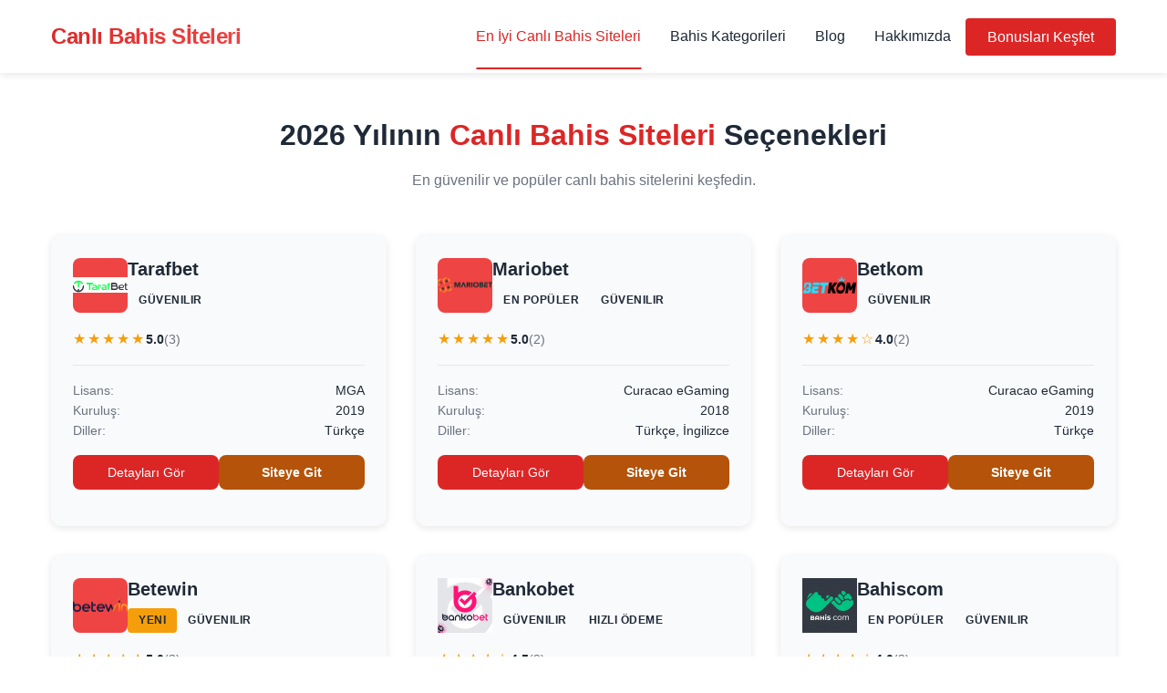

--- FILE ---
content_type: text/html
request_url: https://yenibahissiteler.com/
body_size: 13462
content:
<!DOCTYPE html><html lang="tr"><head><meta charset="UTF-8"><meta name="viewport" content="width=device-width, initial-scale=1.0"><title>Canlı Bahis Siteleri - En İyi Platformlar 2025</title><meta name="description" content="Canlı bahis siteleri ile yüksek oranlar ve cazip bonuslar sizleri bekliyor. En iyi bahis siteleri ve avantajlarını keşfetmek için hemen tıklayın!"><meta property="article:published_time" content="2025-12-10T03:39:39+03:00"><meta property="article:modified_time" content="2025-12-10T03:39:39+03:00"><meta name="keywords" content="canlı bahis siteleri, bahis siteleri, yatırım bonusu, çevrimsiz bonus, hoş geldin bonusu"><meta name="image:alt" content="Canlı Bahis Sİteleri"><link rel="canonical" href="https://yenibahissiteler.com/"><meta property="og:title" content="Canlı Bahis Siteleri - En İyi Platformlar 2025"><meta property="og:description" content="Canlı bahis siteleri ile yüksek oranlar ve cazip bonuslar sizleri bekliyor. En iyi bahis siteleri ve avantajlarını keşfetmek için hemen tıklayın!"><meta property="og:type" content="website"><meta property="og:site_name" content="Canlı Bahis Sİteleri"><meta property="og:url" content="https://yenibahissiteler.com/"><meta property="og:locale" content="tr_TR"><meta property="og:image" content="https://yenibahissiteler.com/default-og-image.jpg"><meta property="og:image:height" content="630"><meta property="og:image:width" content="1200"><meta name="twitter:card" content="summary_large_image"><meta name="twitter:title" content="Canlı Bahis Siteleri - En İyi Platformlar 2025"><meta name="twitter:description" content="Canlı bahis siteleri ile yüksek oranlar ve cazip bonuslar sizleri bekliyor. En iyi bahis siteleri ve avantajlarını keşfetmek için hemen tıklayın!"><meta name="twitter:images0" content="https://yenibahissiteler.com/default-og-image.jpg"><script type="application/ld+json">{"@context":"https://schema.org","@type":"BreadcrumbList","name":"Canlı Bahis Siteleri - En İyi Platformlar 2025","description":"Canlı bahis siteleri ile yüksek oranlar ve cazip bonuslar sizleri bekliyor. En iyi bahis siteleri ve avantajlarını keşfetmek için hemen tıklayın!","itemListElement":[{"@type":"ListItem","position":1,"name":"Canlı Bahis Sİteleri","item":"https://yenibahissiteler.com/"}]}</script><script type="application/ld+json">{"@context":"https://schema.org","@type":"WebPage","name":"Canlı Bahis Siteleri - En İyi Platformlar 2025","description":"Canlı bahis siteleri ile yüksek oranlar ve cazip bonuslar sizleri bekliyor. En iyi bahis siteleri ve avantajlarını keşfetmek için hemen tıklayın!","url":"https://yenibahissiteler.com/","image":"https://yenibahissiteler.com/default-og-image.jpg","@id":"https://yenibahissiteler.com/","inLanguage":"tr","potentialAction":{"@type":"ViewAction","target":"https://yenibahissiteler.com/"},"isPartOf":{"@type":"WebSite","name":"Canlı Bahis Sİteleri","url":"https://yenibahissiteler.com/"}}</script><script type="application/ld+json">{"@context":"https://schema.org","@type":"Organization","name":"Canlı Bahis Sİteleri","url":"https://yenibahissiteler.com/","logo":{"@type":"ImageObject","url":"https://yenibahissiteler.com/default-og-image.jpg"},"sameAs":[]}</script> <link rel="icon" type="image/x-icon" href="https://yenibahissiteler.com/favicon.ico"><link rel="icon" type="image/png" sizes="16x16" href="https://soccer-s.b-cdn.net/favicons/2/1/favicon-16x16.png"><link rel="icon" type="image/png" sizes="32x32" href="https://soccer-s.b-cdn.net/favicons/2/1/favicon-32x32.png"><link rel="icon" type="image/png" sizes="32x32" href="https://soccer-s.b-cdn.net/favicons/2/1/favicon.ico"><link rel="icon" type="image/png" sizes="96x96" href="https://soccer-s.b-cdn.net/favicons/2/1/favicon-96x96.png"><link rel="apple-touch-icon" sizes="57x57" href="https://soccer-s.b-cdn.net/favicons/2/1/apple-icon-57x57.png"><link rel="apple-touch-icon" sizes="60x60" href="https://soccer-s.b-cdn.net/favicons/2/1/apple-icon-60x60.png"><link rel="apple-touch-icon" sizes="72x72" href="https://soccer-s.b-cdn.net/favicons/2/1/apple-icon-72x72.png"><link rel="apple-touch-icon" sizes="76x76" href="https://soccer-s.b-cdn.net/favicons/2/1/apple-icon-76x76.png"><link rel="apple-touch-icon" sizes="114x114" href="https://soccer-s.b-cdn.net/favicons/2/1/apple-icon-114x114.png"><link rel="apple-touch-icon" sizes="120x120" href="https://soccer-s.b-cdn.net/favicons/2/1/apple-icon-120x120.png"><link rel="apple-touch-icon" sizes="144x144" href="https://soccer-s.b-cdn.net/favicons/2/1/apple-icon-144x144.png"><link rel="apple-touch-icon" sizes="152x152" href="https://soccer-s.b-cdn.net/favicons/2/1/apple-icon-152x152.png"><link rel="apple-touch-icon" sizes="180x180" href="https://soccer-s.b-cdn.net/favicons/2/1/apple-icon-180x180.png"><link rel="icon" type="image/png" sizes="192x192" href="https://soccer-s.b-cdn.net/favicons/2/1/android-icon-192x192.png"><link rel="manifest" href="https://yenibahissiteler.com/manifest.json"><meta name="msapplication-TileColor" content="#ffffff"><meta name="msapplication-TileImage" content="https://soccer-s.b-cdn.net/favicons/2/1/ms-icon-144x144.png"><meta name="theme-color" content="#ffffff"> <style id="critical-css">:root{--primary:#1E3A8A;--primary-dark:#1E40AF;--primary-light:#3B82F6;--secondary:#10B981;--secondary-dark:#059669;--accent:#F59E0B;--accent-hover:#D97706;--background:#FFFFFF;--surface:#F9FAFB;--surface-hover:#F3F4F6;--surface-dark:#F3F4F6;--text:#1F2937;--text-muted:#6B7280;--text-light:#9CA3AF;--text-on-primary:#FFFFFF;--border:#E5E7EB;--border-dark:#D1D5DB;--shadow:rgba(0,0,0,0.1);--shadow-md:rgba(0,0,0,0.15);--shadow-lg:rgba(0,0,0,0.2);--success:#10B981;--warning:#F59E0B;--error:#EF4444;--info:#3B82F6;--font-family-primary:'Inter',-apple-system,BlinkMacSystemFont,'Segoe UI',Roboto,sans-serif;--font-family-heading:'Poppins','Inter',sans-serif;--font-size-base:16px;--line-height-base:1.6;--font-size-xs:0.75rem;--font-size-sm:0.875rem;--font-size-md:1rem;--font-size-lg:1.125rem;--font-size-xl:1.25rem;--font-size-xxl:1.5rem;--font-size-xxxl:2rem;--font-weight-normal:400;--font-weight-medium:500;--font-weight-semibold:600;--font-weight-bold:700;--spacing-xs:0.25rem;--spacing-sm:0.5rem;--spacing-md:1rem;--spacing-lg:1.5rem;--spacing-xl:2rem;--spacing-xxl:3rem;--max-width:1200px;--border-radius:8px;--border-radius-sm:4px;--border-radius-lg:12px;--transition:all 0.3s ease;--header-height:80px;--sidebar-width:320px}*{margin:0;padding:0;box-sizing:border-box}html{font-size:var(--font-size-base);scroll-behavior:smooth;-webkit-font-smoothing:antialiased;-moz-osx-font-smoothing:grayscale}body{font-family:var(--font-family-primary);line-height:var(--line-height-base);color:var(--text);background-color:var(--background);overflow-x:hidden;width:100%;max-width:100vw;padding-top:var(--header-height)}h1,h2,h3,h4,h5,h6{font-family:var(--font-family-heading);font-weight:var(--font-weight-bold);line-height:1.3;margin-bottom:var(--spacing-md);color:var(--text)}h1{font-size:var(--font-size-xxxl)}h2{font-size:var(--font-size-xxl)}h3{font-size:var(--font-size-xl)}h4{font-size:var(--font-size-lg)}h5{font-size:var(--font-size-md)}h6{font-size:var(--font-size-sm)}p{margin-bottom:var(--spacing-md);color:var(--text-muted);line-height:var(--line-height-base)}a{color:var(--primary);text-decoration:none;transition:var(--transition)}a:hover{color:var(--primary-dark);text-decoration:underline}.container{max-width:var(--max-width);margin:0 auto;padding:0 var(--spacing-md);width:100%}.main{min-height:calc(100vh - var(--header-height));padding:var(--spacing-md) 0}.content-wrapper{display:flex;gap:var(--spacing-xl);align-items:flex-start;min-height:calc(100vh - var(--header-height) - 300px)}.main-content{flex:1;min-width:0}@media (max-width:768px){body{padding-top:calc(var(--header-height) + var(--spacing-md));overflow-x:hidden;width:100%;max-width:100vw}html{overflow-x:hidden;width:100%;max-width:100vw}.container{padding:0 var(--spacing-sm);width:100%;max-width:100%;box-sizing:border-box}.main{padding:var(--spacing-sm) 0;width:100%;max-width:100%;box-sizing:border-box}.main-content{width:100%;max-width:100%;box-sizing:border-box}.content-wrapper{width:100%;max-width:100%;box-sizing:border-box}}.header{position:fixed;top:0;left:0;right:0;height:var(--header-height);background:var(--background);box-shadow:0 2px 8px rgba(0,0,0,0.1);z-index:1000;transition:var(--transition);backdrop-filter:blur(10px);-webkit-backdrop-filter:blur(10px)}.header-content{display:flex;align-items:center;justify-content:space-between;height:100%;position:relative;padding:0}.logo{display:flex;align-items:center;text-decoration:none;z-index:1001;height:100%;padding:0;margin:0;transition:var(--transition)}.logo-text{font-family:var(--font-family-heading);font-size:var(--font-size-xxl);font-weight:var(--font-weight-bold);color:var(--primary);margin:0;padding:0;line-height:1.2;letter-spacing:-0.02em;transition:var(--transition);display:inline-block;position:relative;background:linear-gradient(135deg,var(--primary) 0%,var(--primary-light) 100%);-webkit-background-clip:text;background-clip:text;-webkit-text-fill-color:transparent;color:var(--primary);filter:drop-shadow(0 1px 2px rgba(0,0,0,0.05));-webkit-font-smoothing:antialiased;-moz-osx-font-smoothing:grayscale;text-rendering:optimizeLegibility}.logo:hover .logo-text{background:linear-gradient(135deg,var(--primary-dark) 0%,var(--primary) 100%);-webkit-background-clip:text;background-clip:text;-webkit-text-fill-color:transparent;color:var(--primary-dark);transform:translateY(-1px)}.logo h1{font-size:var(--font-size-xl);font-weight:var(--font-weight-bold);color:var(--primary);margin:0;padding:0;line-height:1;transition:var(--transition);display:flex;align-items:center;height:100%}.logo:hover h1{color:var(--primary-dark)}.nav{display:flex;align-items:center;gap:var(--spacing-lg)}.nav-list{display:flex;gap:var(--spacing-md);list-style:none;margin:0;padding:0;align-items:center}.nav-list li{display:flex;align-items:center}.nav-link{color:var(--text);font-weight:var(--font-weight-medium);font-size:var(--font-size-md);padding:calc(var(--header-height) / 2 - 0.75em) var(--spacing-md);border-radius:var(--border-radius-sm);transition:var(--transition);text-decoration:none;position:relative;display:flex;align-items:center;line-height:1.5}.nav-link::after{content:'';position:absolute;bottom:var(--spacing-xs);left:50%;transform:translateX(-50%);width:0;height:2px;background:var(--primary);transition:var(--transition)}.nav-link:hover{color:var(--primary);text-decoration:none}.nav-link:hover::after{width:calc(100% - calc(var(--spacing-md) * 2))}.nav-link.active{color:var(--primary)}.nav-link.active::after{width:calc(100% - calc(var(--spacing-md) * 2))}.mobile-menu-toggle{display:none;flex-direction:column;justify-content:space-between;width:28px;height:22px;background:none;border:none;cursor:pointer;padding:0;z-index:1001;position:relative;transition:var(--transition);align-items:center;align-self:center}.mobile-menu-toggle:focus{outline:2px solid var(--primary);outline-offset:4px;border-radius:var(--border-radius-sm)}.hamburger-line{width:100%;height:3px;background:var(--text);border-radius:2px;transition:var(--transition);transform-origin:center}.mobile-menu-toggle.active .hamburger-line:nth-child(1){transform:translateY(9.5px) rotate(45deg)}.mobile-menu-toggle.active .hamburger-line:nth-child(2){opacity:0;transform:translateX(-10px)}.mobile-menu-toggle.active .hamburger-line:nth-child(3){transform:translateY(-9.5px) rotate(-45deg)}@media (max-width:1024px){.nav{position:absolute;top:100%;left:0;right:0;width:100%;max-height:0;background:var(--background);box-shadow:0 4px 16px rgba(0,0,0,0.15);flex-direction:column;align-items:stretch;padding:0;gap:0;overflow:hidden;transition:max-height 0.3s ease,opacity 0.3s ease;z-index:1000;list-style:none;opacity:0;visibility:hidden}.nav.active{max-height:80vh;opacity:1;visibility:visible;overflow-y:auto}.nav-list{flex-direction:column;align-items:stretch;gap:0;width:100%;list-style:none;padding:0;margin:0}.nav-item{width:100%;list-style:none;margin:0;padding:0;border-bottom:1px solid var(--border)}.nav-item:last-child{border-bottom:none}.nav-link{display:block;width:100%;padding:var(--spacing-md) var(--spacing-lg);border-radius:0;font-size:var(--font-size-base);font-weight:var(--font-weight-medium);color:var(--text);text-decoration:none;text-align:left;border:none;background:transparent;cursor:pointer;transition:background-color 0.3s ease,color 0.3s ease}.nav-link::after{display:none}.nav-link:hover,.nav-link:focus{background:var(--surface);color:var(--primary);text-decoration:none}.nav-link.active{background:var(--surface);color:var(--primary);font-weight:var(--font-weight-semibold)}.mobile-menu-toggle{display:flex}.header{position:fixed !important;top:0 !important;left:0 !important;right:0 !important;z-index:1001 !important}.header-content{position:relative}body.nav-open{padding-top:var(--header-height)}}@media (max-width:768px){.header{box-shadow:0 2px 4px rgba(0,0,0,0.1);padding:var(--spacing-md) 0;height:auto;min-height:calc(var(--header-height) - var(--spacing-sm));display:flex;align-items:center}.header-content{padding:0 var(--spacing-sm);height:100%;display:flex;align-items:center;justify-content:space-between}.logo{height:auto;display:flex;align-items:center;flex-shrink:0;padding:var(--spacing-xs) 0}.logo-text{font-size:var(--font-size-lg);font-weight:var(--font-weight-bold);letter-spacing:-0.01em;line-height:1.3;filter:drop-shadow(0 1px 1px rgba(0,0,0,0.03))}.logo:hover .logo-text{transform:translateY(0)}.logo h1{font-size:var(--font-size-lg);height:auto;line-height:1.2;margin:0}.mobile-menu-toggle{align-self:center;margin:0;flex-shrink:0}.nav{width:100%;max-width:100vw;right:-100%;box-shadow:none;border-top:1px solid var(--border)}.nav.active{right:0}.nav-link{font-size:var(--font-size-base)}}.hero-section{display:flex;align-items:center;gap:var(--spacing-xxl);padding:var(--spacing-xxl) 0;margin-bottom:var(--spacing-xxl);background:linear-gradient(135deg,#F8F9FA 0%,#FFFFFF 100%);border-radius:var(--border-radius-lg);position:relative;overflow:hidden}.hero-section::before{content:'';position:absolute;top:0;right:0;width:40%;height:100%;background:linear-gradient(135deg,var(--primary-light) 0%,var(--primary) 100%);opacity:0.05;border-radius:0 var(--border-radius-lg) var(--border-radius-lg) 0}.hero-content{flex:1;position:relative;z-index:1}.hero-visual{flex:0 0 400px;position:relative;z-index:1;display:flex;align-items:center;justify-content:center;min-height:300px}.hero-title{font-size:clamp(2rem,5vw,3.5rem);font-weight:var(--font-weight-bold);margin-bottom:var(--spacing-lg);color:var(--text);line-height:1.2}.hero-description{font-size:var(--font-size-lg);max-width:600px;margin-bottom:var(--spacing-xl);color:var(--text-muted);line-height:1.7}@media (max-width:1024px){.hero-section{flex-direction:column;text-align:center}.hero-visual{flex:0 0 auto;width:100%}.hero-content{text-align:center}.hero-description{max-width:100%}}@media (max-width:768px){.hero-section{padding:var(--spacing-lg) 0;width:100%;max-width:100%;box-sizing:border-box;margin-left:0;margin-right:0}.hero-content{width:100%;max-width:100%;box-sizing:border-box}.hero-visual{width:100%;max-width:100%;box-sizing:border-box}.hero-title{font-size:var(--font-size-xxl);word-wrap:break-word;overflow-wrap:break-word}}.btn{display:inline-block;padding:var(--spacing-sm) var(--spacing-lg);border-radius:var(--border-radius-sm);font-weight:var(--font-weight-medium);text-align:center;cursor:pointer;transition:var(--transition);border:none;font-size:var(--font-size-md);text-decoration:none}.btn:hover,a.btn:hover{text-decoration:none}.btn-primary{background:var(--primary);color:var(--text-on-primary)}.btn-primary:hover{background:var(--primary-dark);color:var(--text-on-primary)}.btn-hero{padding:var(--spacing-md) var(--spacing-xxl);font-size:var(--font-size-lg);font-weight:var(--font-weight-semibold);background:linear-gradient(135deg,var(--primary) 0%,var(--primary-dark) 100%);color:var(--text-on-primary);border-radius:var(--border-radius);box-shadow:0 4px 12px rgba(30,58,138,0.3);transition:var(--transition);display:inline-block}.btn-hero:hover{transform:translateY(-2px);box-shadow:0 6px 20px rgba(30,58,138,0.4);text-decoration:none;color:var(--text-on-primary)}</style> <link rel="stylesheet" href="https://cdn.jsdelivr.net/gh/zexriser/cms-es-static@main/bet-theme/assets/css/styles.min.css"><link rel="stylesheet" href="https://cdn.jsdelivr.net/gh/zexriser/cms-es-static@main/bet-theme/assets/css/colors-red.min.css" id="themeStylesheet"></head><body><header class="header"><div class="container"><div class="header-content"><a href="https://yenibahissiteler.com/" class="logo" title="Canlı Bahis Sİteleri"><span class="logo-text">Canlı Bahis Sİteleri</span></a><nav class="nav" id="mainNav"><ul class="nav-list nav-list-main "><li class="nav-item active"><a href="https://yenibahissiteler.com/" class="nav-link active" title="En İyi Canlı Bahis Siteleri" target="_self"> En İyi Canlı Bahis Siteleri </a></li><li class="nav-item "><a href="https://yenibahissiteler.com/categories/" class="nav-link " title="Bahis Kategorileri" target="_self"> Bahis Kategorileri </a></li><li class="nav-item "><a href="https://yenibahissiteler.com/blog/" class="nav-link " title="Blog" target="_self"> Blog </a></li><li class="nav-item "><a href="https://yenibahissiteler.com/about/" class="nav-link " title="Hakkımızda" target="_self"> Hakkımızda </a></li></ul><ul class="nav-list nav-list-right "><li class="nav-item "><a href="https://yenibahissiteler.com/#bonuslar" class="btn btn-primary " title="Bonusları Keşfet" target="_self"> Bonusları Keşfet </a></li></ul></nav><button class="mobile-menu-toggle" id="mobileMenuToggle" aria-label="Menü" aria-expanded="false"><span class="hamburger-line"></span><span class="hamburger-line"></span><span class="hamburger-line"></span></button><div class="mobile-menu-overlay" id="mobileMenuOverlay"></div></div></div></header><main class="main"><div class="container"><section class="bet-sites-list-section"><h1 class="section-title"> 2026 Yılının <span class="accent">Canlı Bahis Siteleri</span> Seçenekleri </h1><p class="section-description"> En güvenilir ve popüler canlı bahis sitelerini keşfedin. </p><div class="bet-sites-grid"><article class="bet-site-card"><div class="bet-site-card-header"><div class="bet-site-logo"><img src="https://soccer-s.b-cdn.net/master-bet-sites/logos/tarafbet-6936089c9d0e7.png" alt="Tarafbet" loading="lazy" style="width: 100%; height: 100%; object-fit: contain; object-position: center;"></div><div class="bet-site-header-content"><h3 class="bet-site-name">Tarafbet</h3><div class="bet-site-badges"><span class="bonus-badge-minimal ">GüVENILIR</span></div></div></div><div class="bet-site-rating"><span class="stars">★★★★★</span><span class="rating-score">5.0</span><span class="rating-count">(3)</span></div><div class="bet-site-details"><div class="detail-item"><span>Lisans:</span><span>MGA</span></div><div class="detail-item"><span>Kuruluş:</span><span>2019</span></div><div class="detail-item"><span>Diller:</span><span>Türkçe</span></div></div><div class="bet-site-actions"><a href="https://yenibahissiteler.com/tarafbet/" title="Tarafbet Detayları gör" class="btn btn-primary"> Detayları Gör </a><a href="https://cutt.ly/Ztruo6SH" target="_blank" rel="nofollow" class="btn btn-bonus"> Siteye Git </a></div></article><article class="bet-site-card"><div class="bet-site-card-header"><div class="bet-site-logo"><img src="https://soccer-s.b-cdn.net/master-bet-sites/logos/mariobet-6936089c8a9d1.png" alt="Mariobet" loading="lazy" style="width: 100%; height: 100%; object-fit: contain; object-position: center;"></div><div class="bet-site-header-content"><h3 class="bet-site-name">Mariobet</h3><div class="bet-site-badges"><span class="bonus-badge-minimal ">EN POPüLER</span><span class="bonus-badge-minimal ">GüVENILIR</span></div></div></div><div class="bet-site-rating"><span class="stars">★★★★★</span><span class="rating-score">5.0</span><span class="rating-count">(2)</span></div><div class="bet-site-details"><div class="detail-item"><span>Lisans:</span><span>Curacao eGaming</span></div><div class="detail-item"><span>Kuruluş:</span><span>2018</span></div><div class="detail-item"><span>Diller:</span><span>Türkçe, İngilizce</span></div></div><div class="bet-site-actions"><a href="https://yenibahissiteler.com/mariobet/" title="Mariobet Detayları gör" class="btn btn-primary"> Detayları Gör </a><a href="https://cutt.ly/Ntruu5sU" target="_blank" rel="nofollow" class="btn btn-bonus"> Siteye Git </a></div></article><article class="bet-site-card"><div class="bet-site-card-header"><div class="bet-site-logo"><img src="https://soccer-s.b-cdn.net/master-bet-sites/logos/betkom-6936089c74a5a.png" alt="Betkom" loading="lazy" style="width: 100%; height: 100%; object-fit: contain; object-position: center;"></div><div class="bet-site-header-content"><h3 class="bet-site-name">Betkom</h3><div class="bet-site-badges"><span class="bonus-badge-minimal ">GüVENILIR</span></div></div></div><div class="bet-site-rating"><span class="stars">★★★★☆</span><span class="rating-score">4.0</span><span class="rating-count">(2)</span></div><div class="bet-site-details"><div class="detail-item"><span>Lisans:</span><span>Curacao eGaming</span></div><div class="detail-item"><span>Kuruluş:</span><span>2019</span></div><div class="detail-item"><span>Diller:</span><span>Türkçe</span></div></div><div class="bet-site-actions"><a href="https://yenibahissiteler.com/betkom/" title="Betkom Detayları gör" class="btn btn-primary"> Detayları Gör </a><a href="https://cutt.ly/Wtruiq4b" target="_blank" rel="nofollow" class="btn btn-bonus"> Siteye Git </a></div></article><article class="bet-site-card"><div class="bet-site-card-header"><div class="bet-site-logo"><img src="https://soccer-s.b-cdn.net/master-bet-sites/logos/betewin-6936089c67476.png" alt="Betewin" loading="lazy" style="width: 100%; height: 100%; object-fit: contain; object-position: center;"></div><div class="bet-site-header-content"><h3 class="bet-site-name">Betewin</h3><div class="bet-site-badges"><span class="bonus-badge-minimal badge-new">YENI</span><span class="bonus-badge-minimal ">GüVENILIR</span></div></div></div><div class="bet-site-rating"><span class="stars">★★★★★</span><span class="rating-score">5.0</span><span class="rating-count">(3)</span></div><div class="bet-site-details"><div class="detail-item"><span>Lisans:</span><span>MGA</span></div><div class="detail-item"><span>Kuruluş:</span><span>2020</span></div><div class="detail-item"><span>Diller:</span><span>Türkçe, İngilizce</span></div></div><div class="bet-site-actions"><a href="https://yenibahissiteler.com/betewin/" title="Betewin Detayları gör" class="btn btn-primary"> Detayları Gör </a><a href="https://cutt.ly/EtruuMoc" target="_blank" rel="nofollow" class="btn btn-bonus"> Siteye Git </a></div></article><article class="bet-site-card"><div class="bet-site-card-header"><div class="bet-site-logo"><img src="https://soccer-s.b-cdn.net/master-bet-sites/logos/bankobet-6936089c5abf6.png" alt="Bankobet" loading="lazy" style="width: 100%; height: 100%; object-fit: contain; object-position: center;"></div><div class="bet-site-header-content"><h3 class="bet-site-name">Bankobet</h3><div class="bet-site-badges"><span class="bonus-badge-minimal ">GüVENILIR</span><span class="bonus-badge-minimal ">HıZLı ÖDEME</span></div></div></div><div class="bet-site-rating"><span class="stars">★★★★☆</span><span class="rating-score">4.5</span><span class="rating-count">(2)</span></div><div class="bet-site-details"><div class="detail-item"><span>Lisans:</span><span>Curacao eGaming</span></div><div class="detail-item"><span>Kuruluş:</span><span>2019</span></div><div class="detail-item"><span>Diller:</span><span>Türkçe</span></div></div><div class="bet-site-actions"><a href="https://yenibahissiteler.com/bankobet/" title="Bankobet Detayları gör" class="btn btn-primary"> Detayları Gör </a><a href="https://cutt.ly/AtrupCKb" target="_blank" rel="nofollow" class="btn btn-bonus"> Siteye Git </a></div></article><article class="bet-site-card"><div class="bet-site-card-header"><div class="bet-site-logo"><img src="https://soccer-s.b-cdn.net/master-bet-sites/logos/bahiscom-6936089c1aa2b.png" alt="Bahiscom" loading="lazy" style="width: 100%; height: 100%; object-fit: contain; object-position: center;"></div><div class="bet-site-header-content"><h3 class="bet-site-name">Bahiscom</h3><div class="bet-site-badges"><span class="bonus-badge-minimal ">EN POPüLER</span><span class="bonus-badge-minimal ">GüVENILIR</span></div></div></div><div class="bet-site-rating"><span class="stars">★★★★☆</span><span class="rating-score">4.0</span><span class="rating-count">(3)</span></div><div class="bet-site-details"><div class="detail-item"><span>Lisans:</span><span>Curacao eGaming</span></div><div class="detail-item"><span>Kuruluş:</span><span>2018</span></div><div class="detail-item"><span>Diller:</span><span>Türkçe, İngilizce</span></div></div><div class="bet-site-actions"><a href="https://yenibahissiteler.com/bahiscom/" title="Bahiscom Detayları gör" class="btn btn-primary"> Detayları Gör </a><a href="https://cutt.ly/PtruifLx" target="_blank" rel="nofollow" class="btn btn-bonus"> Siteye Git </a></div></article></div></section><section class="comparison-section"><h2 class="section-title"> Canlı <span class="accent">Bahis Siteleri</span> Karşılaştırması </h2><p class="section-description"> Farklı bahis sitelerini detaylı bir şekilde karşılaştırın. </p><div class="comparison-filters bet-sites-comparison-filters" data-filter-group="betsites-2025"><button class="filter-btn active" data-filter-value="all">Tümü</button><button class="filter-btn" data-filter-value="curacao-egaming">Curacao eGaming</button><button class="filter-btn" data-filter-value="mga">MGA</button><button class="filter-btn" data-filter-value="2020">2020</button><button class="filter-btn" data-filter-value="2019">2019</button><button class="filter-btn" data-filter-value="2018">2018</button><button class="filter-btn" data-filter-value="türkçe">Türkçe</button><button class="filter-btn" data-filter-value="İngilizce">İngilizce</button></div><div class="comparison-table-wrapper"><table class="comparison-table-minimal"><thead><tr><th>Site</th><th>Lisans</th><th class="sortable" data-sort="established-year"> Kuruluş <span class="sort-icon">↕</span></th><th>Diller</th><th class="sortable" data-sort="rating"> Değerlendirme <span class="sort-icon">↕</span></th><th>İşlem</th></tr></thead><tbody id="betSitesComparisonTableBody" data-filter-group="betsites-2025"><tr class="comparison-row bet-site-comparison-row" data-filter-tags='[&quot;mga&quot;,&quot;2019&quot;,&quot;t\u00fcrk\u00e7e&quot;]' data-established-year="2019" data-rating="5.00" data-license="MGA" data-year="2019" data-languages='[&quot;T\u00fcrk\u00e7e&quot;]'><td><div class="comparison-site-minimal"><img src="https://soccer-s.b-cdn.net/master-bet-sites/logos/tarafbet-6936089c9d0e7.png" alt="Tarafbet" style="width: 100%; height: 100%; object-fit: contain; object-position: center;"><div><span class="comparison-site-name-minimal">Tarafbet</span><div class="comparison-badges-inline"></div></div></div></td><td><span class="comparison-table-cell-text">MGA</span></td><td><span class="comparison-table-cell-text">2019</span></td><td><span class="comparison-table-cell-small">Türkçe</span></td><td><div class="comparison-rating-minimal" style="display: flex; align-items: center; gap: 8px; flex-wrap: wrap;"><span class="comparison-stars-minimal">★★★★★</span><span class="comparison-rating-score">5.0</span><span class="comparison-table-cell-extra-small">(3)</span></div></td><td><a href="https://yenibahissiteler.com/tarafbet/" title="Tarafbet incele ve detayları gör" class="btn btn-comparison-minimal"> Detayları Gör </a></td></tr><tr class="comparison-row bet-site-comparison-row" data-filter-tags='[&quot;curacao-egaming&quot;,&quot;2018&quot;,&quot;t\u00fcrk\u00e7e&quot;,&quot;\u0130ngilizce&quot;]' data-established-year="2018" data-rating="5.00" data-license="Curacao eGaming" data-year="2018" data-languages='[&quot;T\u00fcrk\u00e7e&quot;,&quot;\u0130ngilizce&quot;]'><td><div class="comparison-site-minimal"><img src="https://soccer-s.b-cdn.net/master-bet-sites/logos/mariobet-6936089c8a9d1.png" alt="Mariobet" style="width: 100%; height: 100%; object-fit: contain; object-position: center;"><div><span class="comparison-site-name-minimal">Mariobet</span><div class="comparison-badges-inline"></div></div></div></td><td><span class="comparison-table-cell-text">Curacao eGaming</span></td><td><span class="comparison-table-cell-text">2018</span></td><td><span class="comparison-table-cell-small">Türkçe, İngilizce</span></td><td><div class="comparison-rating-minimal" style="display: flex; align-items: center; gap: 8px; flex-wrap: wrap;"><span class="comparison-stars-minimal">★★★★★</span><span class="comparison-rating-score">5.0</span><span class="comparison-table-cell-extra-small">(2)</span></div></td><td><a href="https://yenibahissiteler.com/mariobet/" title="Mariobet incele ve detayları gör" class="btn btn-comparison-minimal"> Detayları Gör </a></td></tr><tr class="comparison-row bet-site-comparison-row" data-filter-tags='[&quot;curacao-egaming&quot;,&quot;2019&quot;,&quot;t\u00fcrk\u00e7e&quot;]' data-established-year="2019" data-rating="4.00" data-license="Curacao eGaming" data-year="2019" data-languages='[&quot;T\u00fcrk\u00e7e&quot;]'><td><div class="comparison-site-minimal"><img src="https://soccer-s.b-cdn.net/master-bet-sites/logos/betkom-6936089c74a5a.png" alt="Betkom" style="width: 100%; height: 100%; object-fit: contain; object-position: center;"><div><span class="comparison-site-name-minimal">Betkom</span><div class="comparison-badges-inline"></div></div></div></td><td><span class="comparison-table-cell-text">Curacao eGaming</span></td><td><span class="comparison-table-cell-text">2019</span></td><td><span class="comparison-table-cell-small">Türkçe</span></td><td><div class="comparison-rating-minimal" style="display: flex; align-items: center; gap: 8px; flex-wrap: wrap;"><span class="comparison-stars-minimal">★★★★☆</span><span class="comparison-rating-score">4.0</span><span class="comparison-table-cell-extra-small">(2)</span></div></td><td><a href="https://yenibahissiteler.com/betkom/" title="Betkom incele ve detayları gör" class="btn btn-comparison-minimal"> Detayları Gör </a></td></tr><tr class="comparison-row bet-site-comparison-row" data-filter-tags='[&quot;mga&quot;,&quot;2020&quot;,&quot;t\u00fcrk\u00e7e&quot;,&quot;\u0130ngilizce&quot;]' data-established-year="2020" data-rating="5.00" data-license="MGA" data-year="2020" data-languages='[&quot;T\u00fcrk\u00e7e&quot;,&quot;\u0130ngilizce&quot;]'><td><div class="comparison-site-minimal"><img src="https://soccer-s.b-cdn.net/master-bet-sites/logos/betewin-6936089c67476.png" alt="Betewin" style="width: 100%; height: 100%; object-fit: contain; object-position: center;"><div><span class="comparison-site-name-minimal">Betewin</span><div class="comparison-badges-inline"><span class="comparison-badge-minimal badge-new">YENI</span></div></div></div></td><td><span class="comparison-table-cell-text">MGA</span></td><td><span class="comparison-table-cell-text">2020</span></td><td><span class="comparison-table-cell-small">Türkçe, İngilizce</span></td><td><div class="comparison-rating-minimal" style="display: flex; align-items: center; gap: 8px; flex-wrap: wrap;"><span class="comparison-stars-minimal">★★★★★</span><span class="comparison-rating-score">5.0</span><span class="comparison-table-cell-extra-small">(3)</span></div></td><td><a href="https://yenibahissiteler.com/betewin/" title="Betewin incele ve detayları gör" class="btn btn-comparison-minimal"> Detayları Gör </a></td></tr><tr class="comparison-row bet-site-comparison-row" data-filter-tags='[&quot;curacao-egaming&quot;,&quot;2019&quot;,&quot;t\u00fcrk\u00e7e&quot;]' data-established-year="2019" data-rating="4.50" data-license="Curacao eGaming" data-year="2019" data-languages='[&quot;T\u00fcrk\u00e7e&quot;]'><td><div class="comparison-site-minimal"><img src="https://soccer-s.b-cdn.net/master-bet-sites/logos/bankobet-6936089c5abf6.png" alt="Bankobet" style="width: 100%; height: 100%; object-fit: contain; object-position: center;"><div><span class="comparison-site-name-minimal">Bankobet</span><div class="comparison-badges-inline"></div></div></div></td><td><span class="comparison-table-cell-text">Curacao eGaming</span></td><td><span class="comparison-table-cell-text">2019</span></td><td><span class="comparison-table-cell-small">Türkçe</span></td><td><div class="comparison-rating-minimal" style="display: flex; align-items: center; gap: 8px; flex-wrap: wrap;"><span class="comparison-stars-minimal">★★★★☆</span><span class="comparison-rating-score">4.5</span><span class="comparison-table-cell-extra-small">(2)</span></div></td><td><a href="https://yenibahissiteler.com/bankobet/" title="Bankobet incele ve detayları gör" class="btn btn-comparison-minimal"> Detayları Gör </a></td></tr><tr class="comparison-row bet-site-comparison-row" data-filter-tags='[&quot;curacao-egaming&quot;,&quot;2018&quot;,&quot;t\u00fcrk\u00e7e&quot;,&quot;\u0130ngilizce&quot;]' data-established-year="2018" data-rating="4.00" data-license="Curacao eGaming" data-year="2018" data-languages='[&quot;T\u00fcrk\u00e7e&quot;,&quot;\u0130ngilizce&quot;]'><td><div class="comparison-site-minimal"><img src="https://soccer-s.b-cdn.net/master-bet-sites/logos/bahiscom-6936089c1aa2b.png" alt="Bahiscom" style="width: 100%; height: 100%; object-fit: contain; object-position: center;"><div><span class="comparison-site-name-minimal">Bahiscom</span><div class="comparison-badges-inline"></div></div></div></td><td><span class="comparison-table-cell-text">Curacao eGaming</span></td><td><span class="comparison-table-cell-text">2018</span></td><td><span class="comparison-table-cell-small">Türkçe, İngilizce</span></td><td><div class="comparison-rating-minimal" style="display: flex; align-items: center; gap: 8px; flex-wrap: wrap;"><span class="comparison-stars-minimal">★★★★☆</span><span class="comparison-rating-score">4.0</span><span class="comparison-table-cell-extra-small">(3)</span></div></td><td><a href="https://yenibahissiteler.com/bahiscom/" title="Bahiscom incele ve detayları gör" class="btn btn-comparison-minimal"> Detayları Gör </a></td></tr></tbody></table></div></section><section id="bonuslar" class="bonus-section"><h2 class="section-title"><span class="accent">Canlı Bahis</span> için Hoş Geldin Bonusları </h2><p class="section-description"> Canlı bahis sitelerinde sunulan en avantajlı bonusları keşfedin. </p><div class="bonus-grid"><article class="bonus-card-minimal" data-bonus-type="welcome"><div class="bonus-card-header-minimal"><h3 class="bonus-site-name-minimal">Bankobet</h3><div class="bonus-badges-group"><span class="bonus-badge-minimal ">GüVENILIR</span><span class="bonus-badge-minimal ">HıZLı ÖDEME</span></div></div><div class="bonus-rating-minimal"><span class="stars">★★★★☆</span><span class="rating-score">4.5</span></div><div class="bonus-amount-minimal"><span class="bonus-amount-value">4.500 TL</span><p class="bonus-amount-label">%120 Bonus</p><div class="bonus-percentage-bar"><div class="bonus-percentage-fill" data-percentage="60"></div><span class="bonus-percentage-text">%120</span></div></div><div class="bonus-details-minimal"><div class="bonus-detail-item"><span class="detail-label">Min. Yatırım:</span><span class="detail-value">150 TL</span></div><div class="bonus-detail-item"><span class="detail-label">Çevrim Şartı:</span><span class="detail-value"> 28x </span></div></div><div class="bonus-features-minimal"><span class="feature-badge">Canlı Bahislerde Geçerli</span><span class="feature-badge">Hızlı Aktivasyon</span><span class="feature-badge">Anında Yükleme</span></div><div class="bonus-claim-count"> 1.085 kişi bu bonusu aldı </div><a href="https://yenibahissiteler.com/bankobet/" class="btn btn-bonus-minimal" title="Bankobet Bonusunu Al" > Bonus Al </a></article><article class="bonus-card-minimal" data-bonus-type="welcome"><div class="bonus-card-header-minimal"><h3 class="bonus-site-name-minimal">Betewin</h3><div class="bonus-badges-group"><span class="bonus-badge-minimal badge-new">YENI</span><span class="bonus-badge-minimal ">GüVENILIR</span></div></div><div class="bonus-rating-minimal"><span class="stars">★★★★★</span><span class="rating-score">5.0</span></div><div class="bonus-amount-minimal"><span class="bonus-amount-value">4.500 TL</span><p class="bonus-amount-label">%120 Bonus</p><div class="bonus-percentage-bar"><div class="bonus-percentage-fill" data-percentage="60"></div><span class="bonus-percentage-text">%120</span></div></div><div class="bonus-details-minimal"><div class="bonus-detail-item"><span class="detail-label">Min. Yatırım:</span><span class="detail-value">150 TL</span></div><div class="bonus-detail-item"><span class="detail-label">Çevrim Şartı:</span><span class="detail-value"> 28x </span></div></div><div class="bonus-features-minimal"><span class="feature-badge">Canlı Bahis Siteleri Özel</span><span class="feature-badge">Hızlı Aktivasyon</span><span class="feature-badge">Anında Yükleme</span></div><div class="bonus-claim-count"> 1.670 kişi bu bonusu aldı </div><a href="https://yenibahissiteler.com/betewin/" class="btn btn-bonus-minimal" title="Betewin Bonusunu Al" > Bonus Al </a></article><article class="bonus-card-minimal" data-bonus-type="welcome"><div class="bonus-card-header-minimal"><h3 class="bonus-site-name-minimal">Mariobet</h3><div class="bonus-badges-group"><span class="bonus-badge-minimal ">EN POPüLER</span><span class="bonus-badge-minimal ">GüVENILIR</span></div></div><div class="bonus-rating-minimal"><span class="stars">★★★★★</span><span class="rating-score">5.0</span></div><div class="bonus-amount-minimal"><span class="bonus-amount-value">4.500 TL</span><p class="bonus-amount-label">%120 Bonus</p><div class="bonus-percentage-bar"><div class="bonus-percentage-fill" data-percentage="60"></div><span class="bonus-percentage-text">%120</span></div></div><div class="bonus-details-minimal"><div class="bonus-detail-item"><span class="detail-label">Min. Yatırım:</span><span class="detail-value">150 TL</span></div><div class="bonus-detail-item"><span class="detail-label">Çevrim Şartı:</span><span class="detail-value"> 28x </span></div></div><div class="bonus-features-minimal"><span class="feature-badge">Canlı Bahis Siteleri Özel</span><span class="feature-badge">Hızlı Aktivasyon</span><span class="feature-badge">Anında Kullanım</span></div><div class="bonus-claim-count"> 293 kişi bu bonusu aldı </div><a href="https://yenibahissiteler.com/mariobet/" class="btn btn-bonus-minimal" title="Mariobet Bonusunu Al" > Bonus Al </a></article><article class="bonus-card-minimal" data-bonus-type="welcome"><div class="bonus-card-header-minimal"><h3 class="bonus-site-name-minimal">Tarafbet</h3><div class="bonus-badges-group"><span class="bonus-badge-minimal ">GüVENILIR</span></div></div><div class="bonus-rating-minimal"><span class="stars">★★★★★</span><span class="rating-score">5.0</span></div><div class="bonus-amount-minimal"><span class="bonus-amount-value">4.500 TL</span><p class="bonus-amount-label">%120 Bonus</p><div class="bonus-percentage-bar"><div class="bonus-percentage-fill" data-percentage="60"></div><span class="bonus-percentage-text">%120</span></div></div><div class="bonus-details-minimal"><div class="bonus-detail-item"><span class="detail-label">Min. Yatırım:</span><span class="detail-value">150 TL</span></div><div class="bonus-detail-item"><span class="detail-label">Çevrim Şartı:</span><span class="detail-value"> 28x </span></div></div><div class="bonus-features-minimal"><span class="feature-badge">Canlı Bahis Sİteleri Özel</span><span class="feature-badge">Hızlı Aktivasyon</span><span class="feature-badge">Anında Bonus Yükleme</span></div><div class="bonus-claim-count"> 1.684 kişi bu bonusu aldı </div><a href="https://yenibahissiteler.com/tarafbet/" class="btn btn-bonus-minimal" title="Tarafbet Bonusunu Al" > Bonus Al </a></article><article class="bonus-card-minimal" data-bonus-type="welcome"><div class="bonus-card-header-minimal"><h3 class="bonus-site-name-minimal">Betkom</h3><div class="bonus-badges-group"><span class="bonus-badge-minimal ">GüVENILIR</span></div></div><div class="bonus-rating-minimal"><span class="stars">★★★★☆</span><span class="rating-score">4.0</span></div><div class="bonus-amount-minimal"><span class="bonus-amount-value">4.500 TL</span><p class="bonus-amount-label">%100 Bonus</p><div class="bonus-percentage-bar"><div class="bonus-percentage-fill" data-percentage="50"></div><span class="bonus-percentage-text">%100</span></div></div><div class="bonus-details-minimal"><div class="bonus-detail-item"><span class="detail-label">Min. Yatırım:</span><span class="detail-value">150 TL</span></div><div class="bonus-detail-item"><span class="detail-label">Çevrim Şartı:</span><span class="detail-value"> 28x </span></div></div><div class="bonus-features-minimal"><span class="feature-badge">Canlı Bahis Sİteleri İçin Özel</span><span class="feature-badge">Hızlı Aktivasyon</span><span class="feature-badge">Anında Kullanım</span></div><div class="bonus-claim-count"> 733 kişi bu bonusu aldı </div><a href="https://yenibahissiteler.com/betkom/" class="btn btn-bonus-minimal" title="Betkom Bonusunu Al" > Bonus Al </a></article><article class="bonus-card-minimal" data-bonus-type="welcome"><div class="bonus-card-header-minimal"><h3 class="bonus-site-name-minimal">Bahiscom</h3><div class="bonus-badges-group"><span class="bonus-badge-minimal ">EN POPüLER</span><span class="bonus-badge-minimal ">GüVENILIR</span></div></div><div class="bonus-rating-minimal"><span class="stars">★★★★☆</span><span class="rating-score">4.0</span></div><div class="bonus-amount-minimal"><span class="bonus-amount-value">4.000 TL</span><p class="bonus-amount-label">%125 Bonus</p><div class="bonus-percentage-bar"><div class="bonus-percentage-fill" data-percentage="62.5"></div><span class="bonus-percentage-text">%125</span></div></div><div class="bonus-details-minimal"><div class="bonus-detail-item"><span class="detail-label">Min. Yatırım:</span><span class="detail-value">150 TL</span></div><div class="bonus-detail-item"><span class="detail-label">Çevrim Şartı:</span><span class="detail-value"> 28x </span></div></div><div class="bonus-features-minimal"><span class="feature-badge">Canlı Bahis Sİteleri Özel Teklifi</span><span class="feature-badge">Hızlı Aktivasyon</span><span class="feature-badge">Anında Hesaba Yükleme</span></div><div class="bonus-claim-count"> 1.736 kişi bu bonusu aldı </div><a href="https://yenibahissiteler.com/bahiscom/" class="btn btn-bonus-minimal" title="Bahiscom Bonusunu Al" > Bonus Al </a></article></div></section><section class="content-section"><article class="content-article"><h2 class="article-title"> 2025 Yılının En İyi Canlı Bahis Siteleri ve Avantajları </h2><div class="article-content"><h2>2025 Yılının En İyi Canlı Bahis Siteleri ve Avantajları</h2><p>Canlı bahis siteleri, spor müsabakaları sırasında anlık bahis yapma imkanı sunarak bahis tutkunlarının vazgeçilmezi haline gelmiştir. Gelişen teknoloji ile birlikte, bu platformlar kullanıcılarına yüksek oranlar, geniş bahis seçenekleri ve cazip bonuslar sunmaktadır. Eğer siz de güvenilir bir canlı bahis sitesi arıyorsanız, bu rehber tam size göre! Bu yazıda, en iyi canlı bahis siteleri, sundukları avantajlar ve dikkat edilmesi gereken noktalar hakkında detaylı bilgiler paylaşacağız.</p><p>Canlı bahis, maçın gidişatına göre anlık kararlar almanızı sağlar. Bu dinamik yapı, bahis deneyimini daha heyecanlı hale getirirken, doğru platformu seçmek büyük önem taşır. Bahis siteleri arasında seçim yaparken lisans, ödeme yöntemleri ve bonus kampanyaları gibi unsurları göz önünde bulundurmalısınız.</p><h3>Canlı Bahis Siteleri Nedir ve Neden Tercih Edilir?</h3><p>Canlı bahis siteleri, maç esnasında bahis yapma imkanı sunan online platformlardır. Geleneksel bahislerden farklı olarak, canlı bahis ile maçın her anında farklı bahis seçeneklerine erişebilirsiniz. Örneğin, bir futbol maçında bir sonraki golü kimin atacağı, kaç korner olacağı veya maçın sonucunun ne olacağı gibi onlarca seçenek sunulur. Bu çeşitlilik, bahis tutkunları için büyük bir çekim gücü yaratır.</p><p>Bu sitelerin tercih edilme nedenlerinden biri de yüksek oranlardır. Canlı bahis siteleri, maçın gidişatına göre sürekli değişen oranlar sunarak kullanıcılarına daha yüksek kazanç fırsatları sağlar. Ayrıca, hoş geldin bonusu, yatırım bonusu ve çevrimsiz bonus gibi kampanyalar da bu platformları cazip hale getirir. Ancak, güvenilirlik her zaman öncelik olmalıdır. Lisanslı ve kullanıcı yorumları olumlu olan siteleri tercih etmek, güvenli bir bahis deneyimi için kritik önemdedir.</p><h3>Canlı Bahis Sitelerinde Sunulan Avantajlar</h3><p>Canlı bahis siteleri, kullanıcılarına birçok avantaj sunar. İlk olarak, anlık bahis yapma imkanı sayesinde maçın heyecanını doruklarda yaşarsınız. Maçın gidişatına göre strateji geliştirerek daha bilinçli bahisler yapabilirsiniz. Örneğin, bir takımın üstünlüğünü fark ettiğinizde hemen bahis yaparak kazanma şansınızı artırabilirsiniz.</p><p>Bunun yanı sıra, bahis siteleri genellikle geniş bir spor yelpazesi sunar. Futbol, basketbol, tenis gibi popüler spor dallarının yanı sıra e-spor ve sanal sporlar gibi alternatif seçenekler de mevcuttur. Bu çeşitlilik, her zevke hitap eden bir bahis deneyimi sunar. Ayrıca, mobil uyumluluk sayesinde dilediğiniz yerden canlı bahis yapabilirsiniz. Çoğu canlı bahis sitesi, kullanıcı dostu mobil uygulamalar veya web siteleri ile kesintisiz bir deneyim sağlar.</p><h4>Bonus Kampanyaları ile Kazancınızı Artırın</h4><p>Canlı bahis sitelerinin en dikkat çekici avantajlarından biri de bonus kampanyalarıdır. Hoş geldin bonusu, yeni üyelere sunulan ve ilk yatırımlarında ekstra kazanç sağlayan bir promosyondur. Örneğin, bazı siteler ilk yatırımınıza %100 oranında bonus vererek bakiyenizi ikiye katlar. Yatırım bonusu ise her para yatırma işleminizde ekstra bir avantaj elde etmenizi sağlar.</p><p>Çevrimsiz bonus kampanyaları ise özellikle dikkat çeker. Bu tür bonuslar, kazancınızı çekebilmek için belirli bir çevrim şartı aranmaması anlamına gelir. Bu, kullanıcılar için büyük bir kolaylık sağlar. Ancak, bonusların kullanım koşullarını dikkatlice okumanız önemlidir. Bazı bonuslar yalnızca belirli bahis türlerinde geçerli olabilir veya minimum yatırım şartı gerektirebilir.</p><h3>Güvenilir Canlı Bahis Siteleri Nasıl Seçilir?</h3><p>Güvenilir bir canlı bahis sitesi seçmek, hem kazancınızı korumanız hem de keyifli bir deneyim yaşamanız için kritik önemdedir. İlk olarak, sitenin lisans bilgilerine göz atmalısınız. Malta, Curacao veya İngiltere gibi saygın otoritelerden alınmış bir lisans, sitenin güvenilir olduğunu gösterir. Ayrıca, kullanıcı yorumları ve bağımsız inceleme siteleri de doğru bir seçim yapmanıza yardımcı olabilir.</p><p>Bir diğer önemli faktör ise ödeme yöntemleridir. Güvenilir bahis siteleri, hızlı ve güvenli para yatırma ve çekme seçenekleri sunar. Kredi kartı, banka havalesi, e-cüzdanlar ve hatta kripto para gibi çeşitli yöntemler sunan platformlar, kullanıcı dostu bir yaklaşım sergiler. Ayrıca, müşteri hizmetlerinin erişilebilirliği de önemlidir. 7/24 canlı destek sunan siteler, herhangi bir sorun yaşadığınızda hızlıca çözüm bulmanızı sağlar.</p><h3>Canlı Bahis Yaparken Nelere Dikkat Edilmeli?</h3><p>Canlı bahis yaparken dikkat edilmesi gereken bazı noktalar vardır. Öncelikle, duygusal kararlar vermekten kaçınmalısınız. Maçın heyecanıyla ani kararlar almak, genellikle kayıplara yol açar. Bunun yerine, maç öncesi istatistikleri incelemek ve soğukkanlı bir şekilde bahis yapmak daha mantıklıdır. Ayrıca, bahis bütçenizi belirlemek ve bu bütçeyi aşmamak da önemlidir. Sorumlu bahis, uzun vadede hem keyfinizi artırır hem de maddi kayıpları önler.</p><p>Diğer bir dikkat edilmesi gereken nokta ise bonusların kullanım şartlarıdır. Bazı canlı bahis siteleri, bonusları çekebilmek için belirli bir çevrim şartı koyar. Bu şartları yerine getirmeden kazancınızı çekemeyebilirsiniz. Bu nedenle, bonus kampanyalarını kullanmadan önce detaylı bir şekilde incelemek faydalı olacaktır.</p><p>Canlı bahis siteleri, hem eğlenceli hem de kazançlı bir deneyim sunar. Ancak, doğru platformu seçmek ve bilinçli bir şekilde bahis yapmak büyük önem taşır. Yukarıda bahsettiğimiz avantajları ve dikkat edilmesi gereken noktaları göz önünde bulundurarak, sizin için en uygun canlı bahis sitesini kolayca bulabilirsiniz. Hemen şimdi güvenilir bir platformda yerinizi alarak, maçların heyecanını bir üst seviyeye taşıyabilirsiniz!</p><p>Unutmayın, canlı bahis sadece bir eğlence aracıdır ve sorumlu bir şekilde yaklaşmak her zaman en doğru seçimdir. Yüksek oranlar, cazip bonuslar ve geniş bahis seçenekleri ile dolu bu dünyada, stratejik hamlelerle kazancınızı artırma şansına sahipsiniz. Haydi, en iyi bahis sitelerini keşfetmeye başlayın!</p></div></article></section><section class="blog-section"><h3 class="section-title"> Canlı Bahis Hakkında <span class="accent">Son Yazılar</span></h3><p class="section-description"> Canlı bahis siteleri ve stratejileri üzerine güncel içerikler. </p><div class="blog-grid"><article class="blog-card"><div class="blog-card-image"><a href="https://yenibahissiteler.com/blog/canli-bahis-sitelerinde-kayip-bonuslari-nasil-kullanilir/" title="Canlı Bahis Sitelerinde Kayıp Bonusları Nasıl Kullanılır?"><img src="https://soccer-s.b-cdn.net/blogs/2/1/29/29_QzF11OoCy1qZ_p_135_p_canli-bahis-sitelerinde-kayip-bonuslari-nasil-kullanilir_original.webp" alt="Canlı Bahis Sitelerinde Kayıp Bonusları Nasıl Kullanılır?" loading="lazy"></a></div><div class="blog-card-content"><div class="blog-card-categories"><a href="https://yenibahissiteler.com/blog/category/cashback-bonus-sistemi/" title="Cashback Bonus Sistemi" class="blog-category-badge" > Cashback Bonus Sistemi </a></div><h3 class="blog-card-title"><a href="https://yenibahissiteler.com/blog/canli-bahis-sitelerinde-kayip-bonuslari-nasil-kullanilir/" title="Canlı Bahis Sitelerinde Kayıp Bonusları Nasıl Kullanılır?"> Canlı Bahis Sitelerinde Kayıp Bonusları Nasıl Kullanılır? </a></h3><div class="blog-card-meta"><span class="blog-meta-author"><strong>Yazar:</strong> Canlı Bahis Uzmanı </span><span class="blog-meta-date"> 05.01.2026 </span></div><p class="blog-card-excerpt">Canlı Bahis Sitelerinde Kayıp Bonusları Nasıl Kullanılır? hakkında kapsamlı rehber.</p><a href="https://yenibahissiteler.com/blog/canli-bahis-sitelerinde-kayip-bonuslari-nasil-kullanilir/" title="Canlı Bahis Sitelerinde Kayıp Bonusları Nasıl Kullanılır?" class="btn btn-bonus" > Devamını Oku </a></div></article><article class="blog-card"><div class="blog-card-image"><a href="https://yenibahissiteler.com/blog/2026-da-canli-bahis-siteleri-ile-kombine-bahis-stratejileri/" title="2026’da Canlı Bahis Siteleri ile Kombine Bahis Stratejileri"><img src="https://soccer-s.b-cdn.net/blogs/2/1/28/28_D3gOHdnuK80L_p_112_p_2026da-canli-bahis-siteleri-ile-kombine-bahis-stratejileri_original.webp" alt="2026’da Canlı Bahis Siteleri ile Kombine Bahis Stratejileri" loading="lazy"></a></div><div class="blog-card-content"><div class="blog-card-categories"><a href="https://yenibahissiteler.com/blog/category/bahis-stratejileri/" title="Bahis Stratejileri" class="blog-category-badge" > Bahis Stratejileri </a></div><h3 class="blog-card-title"><a href="https://yenibahissiteler.com/blog/2026-da-canli-bahis-siteleri-ile-kombine-bahis-stratejileri/" title="2026’da Canlı Bahis Siteleri ile Kombine Bahis Stratejileri"> 2026’da Canlı Bahis Siteleri ile Kombine Bahis Stratejileri </a></h3><div class="blog-card-meta"><span class="blog-meta-author"><strong>Yazar:</strong> Canlı Bahis Uzmanı </span><span class="blog-meta-date"> 04.01.2026 </span></div><p class="blog-card-excerpt">2026’da Canlı Bahis Siteleri ile Kombine Bahis Stratejileri hakkında kapsamlı rehber.</p><a href="https://yenibahissiteler.com/blog/2026-da-canli-bahis-siteleri-ile-kombine-bahis-stratejileri/" title="2026’da Canlı Bahis Siteleri ile Kombine Bahis Stratejileri" class="btn btn-bonus" > Devamını Oku </a></div></article><article class="blog-card"><div class="blog-card-image"><a href="https://yenibahissiteler.com/blog/canli-bahis-siteleri-ile-e-spor-bahisleri-yeni-bir-trend-mi/" title="Canlı Bahis Siteleri ile E-Spor Bahisleri: Yeni Bir Trend mi?"><img src="https://soccer-s.b-cdn.net/blogs/2/1/27/27_2bxd5Kgu50rP_p_155_p_canli-bahis-siteleri-ile-e-spor-bahisleri-yeni-bir-trend-mi_original.webp" alt="Canlı Bahis Siteleri ile E-Spor Bahisleri: Yeni Bir Trend mi?" loading="lazy"></a></div><div class="blog-card-content"><div class="blog-card-categories"><a href="https://yenibahissiteler.com/blog/category/canli-bahis-rehberleri/" title="Canlı Bahis Rehberleri" class="blog-category-badge" > Canlı Bahis Rehberleri </a></div><h3 class="blog-card-title"><a href="https://yenibahissiteler.com/blog/canli-bahis-siteleri-ile-e-spor-bahisleri-yeni-bir-trend-mi/" title="Canlı Bahis Siteleri ile E-Spor Bahisleri: Yeni Bir Trend mi?"> Canlı Bahis Siteleri ile E-Spor Bahisleri: Yeni Bir Trend mi? </a></h3><div class="blog-card-meta"><span class="blog-meta-author"><strong>Yazar:</strong> Canlı Bahis Uzmanı </span><span class="blog-meta-date"> 03.01.2026 </span></div><p class="blog-card-excerpt">Canlı Bahis Siteleri ile E-Spor Bahisleri: Yeni Bir Trend mi? hakkında kapsamlı rehber.</p><a href="https://yenibahissiteler.com/blog/canli-bahis-siteleri-ile-e-spor-bahisleri-yeni-bir-trend-mi/" title="Canlı Bahis Siteleri ile E-Spor Bahisleri: Yeni Bir Trend mi?" class="btn btn-bonus" > Devamını Oku </a></div></article></div></section><section class="comparison-section"><h3 class="section-title"><span class="accent">Yatırım ve Çevrimsiz Bonuslar</span> Karşılaştırması </h3><p class="section-description"> Farklı bonus türlerini filtreleyerek en uygun olanı seçin. </p><div class="comparison-filters bonus-comparison-filters" data-filter-group="bonus-2025"><button class="filter-btn active" data-filter-value="all">Tümü</button><button class="filter-btn" data-filter-value="welcome">Hoş Geldin</button><button class="filter-btn" data-filter-value="reload">Yenileme</button><button class="filter-btn" data-filter-value="free_spin">Free Spin</button></div><div class="comparison-table-wrapper"><table class="comparison-table-minimal"><thead><tr><th>Site</th><th class="sortable" data-sort="bonus-amount"> Bonus Miktarı <span class="sort-icon">↕</span></th><th class="sortable" data-sort="bonus-type"> Tip <span class="sort-icon">↕</span></th><th class="sortable" data-sort="wagering"> Çevrim <span class="sort-icon">↕</span></th><th class="sortable" data-sort="rating"> Değerlendirme <span class="sort-icon">↕</span></th><th>İşlem</th></tr></thead><tbody id="bonusComparisonTableBody" data-filter-group="bonus-2025"><tr class="comparison-row bonus-comparison-row" data-filter-tags='[&quot;welcome&quot;]' data-bonus-amount="4500.00" data-bonus-percentage="120" data-wagering="28" data-rating="4.50" data-bonus-type="welcome"><td><div class="comparison-site-minimal"><img src="https://soccer-s.b-cdn.net/master-bet-sites/logos/bankobet-6936089c5abf6.png" alt="Bankobet"><div><span class="comparison-site-name-minimal">Bankobet</span><div class="comparison-badges-inline"></div></div></div></td><td><div class="comparison-bonus-amount-minimal"> 4.500 TL </div><div class="comparison-bonus-percentage">%120</div></td><td><span class="bonus-type-badge badge-yatirim">Hoş Geldin</span></td><td> 28x </td><td><div class="comparison-rating-minimal" style="display: flex; align-items: center; gap: 8px;"><span class="comparison-stars-minimal">★★★★☆</span><span class="comparison-rating-score">4.5</span></div></td><td><a href="https://yenibahissiteler.com/bankobet/" title="Bankobet detaları gör ve bonus al" class="btn btn-comparison-minimal" >Bonus Al</a></td></tr><tr class="comparison-row bonus-comparison-row" data-filter-tags='[&quot;welcome&quot;]' data-bonus-amount="4500.00" data-bonus-percentage="120" data-wagering="28" data-rating="5.00" data-bonus-type="welcome"><td><div class="comparison-site-minimal"><img src="https://soccer-s.b-cdn.net/master-bet-sites/logos/betewin-6936089c67476.png" alt="Betewin"><div><span class="comparison-site-name-minimal">Betewin</span><div class="comparison-badges-inline"><span class="comparison-badge-minimal badge-new">YENI</span></div></div></div></td><td><div class="comparison-bonus-amount-minimal"> 4.500 TL </div><div class="comparison-bonus-percentage">%120</div></td><td><span class="bonus-type-badge badge-yatirim">Hoş Geldin</span></td><td> 28x </td><td><div class="comparison-rating-minimal" style="display: flex; align-items: center; gap: 8px;"><span class="comparison-stars-minimal">★★★★★</span><span class="comparison-rating-score">5.0</span></div></td><td><a href="https://yenibahissiteler.com/betewin/" title="Betewin detaları gör ve bonus al" class="btn btn-comparison-minimal" >Bonus Al</a></td></tr><tr class="comparison-row bonus-comparison-row" data-filter-tags='[&quot;welcome&quot;]' data-bonus-amount="4500.00" data-bonus-percentage="120" data-wagering="28" data-rating="5.00" data-bonus-type="welcome"><td><div class="comparison-site-minimal"><img src="https://soccer-s.b-cdn.net/master-bet-sites/logos/mariobet-6936089c8a9d1.png" alt="Mariobet"><div><span class="comparison-site-name-minimal">Mariobet</span><div class="comparison-badges-inline"></div></div></div></td><td><div class="comparison-bonus-amount-minimal"> 4.500 TL </div><div class="comparison-bonus-percentage">%120</div></td><td><span class="bonus-type-badge badge-yatirim">Hoş Geldin</span></td><td> 28x </td><td><div class="comparison-rating-minimal" style="display: flex; align-items: center; gap: 8px;"><span class="comparison-stars-minimal">★★★★★</span><span class="comparison-rating-score">5.0</span></div></td><td><a href="https://yenibahissiteler.com/mariobet/" title="Mariobet detaları gör ve bonus al" class="btn btn-comparison-minimal" >Bonus Al</a></td></tr><tr class="comparison-row bonus-comparison-row" data-filter-tags='[&quot;welcome&quot;]' data-bonus-amount="4500.00" data-bonus-percentage="120" data-wagering="28" data-rating="5.00" data-bonus-type="welcome"><td><div class="comparison-site-minimal"><img src="https://soccer-s.b-cdn.net/master-bet-sites/logos/tarafbet-6936089c9d0e7.png" alt="Tarafbet"><div><span class="comparison-site-name-minimal">Tarafbet</span><div class="comparison-badges-inline"></div></div></div></td><td><div class="comparison-bonus-amount-minimal"> 4.500 TL </div><div class="comparison-bonus-percentage">%120</div></td><td><span class="bonus-type-badge badge-yatirim">Hoş Geldin</span></td><td> 28x </td><td><div class="comparison-rating-minimal" style="display: flex; align-items: center; gap: 8px;"><span class="comparison-stars-minimal">★★★★★</span><span class="comparison-rating-score">5.0</span></div></td><td><a href="https://yenibahissiteler.com/tarafbet/" title="Tarafbet detaları gör ve bonus al" class="btn btn-comparison-minimal" >Bonus Al</a></td></tr><tr class="comparison-row bonus-comparison-row" data-filter-tags='[&quot;welcome&quot;]' data-bonus-amount="4500.00" data-bonus-percentage="100" data-wagering="28" data-rating="4.00" data-bonus-type="welcome"><td><div class="comparison-site-minimal"><img src="https://soccer-s.b-cdn.net/master-bet-sites/logos/betkom-6936089c74a5a.png" alt="Betkom"><div><span class="comparison-site-name-minimal">Betkom</span><div class="comparison-badges-inline"></div></div></div></td><td><div class="comparison-bonus-amount-minimal"> 4.500 TL </div><div class="comparison-bonus-percentage">%100</div></td><td><span class="bonus-type-badge badge-yatirim">Hoş Geldin</span></td><td> 28x </td><td><div class="comparison-rating-minimal" style="display: flex; align-items: center; gap: 8px;"><span class="comparison-stars-minimal">★★★★☆</span><span class="comparison-rating-score">4.0</span></div></td><td><a href="https://yenibahissiteler.com/betkom/" title="Betkom detaları gör ve bonus al" class="btn btn-comparison-minimal" >Bonus Al</a></td></tr><tr class="comparison-row bonus-comparison-row" data-filter-tags='[&quot;welcome&quot;]' data-bonus-amount="4000.00" data-bonus-percentage="125" data-wagering="28" data-rating="4.00" data-bonus-type="welcome"><td><div class="comparison-site-minimal"><img src="https://soccer-s.b-cdn.net/master-bet-sites/logos/bahiscom-6936089c1aa2b.png" alt="Bahiscom"><div><span class="comparison-site-name-minimal">Bahiscom</span><div class="comparison-badges-inline"></div></div></div></td><td><div class="comparison-bonus-amount-minimal"> 4.000 TL </div><div class="comparison-bonus-percentage">%125</div></td><td><span class="bonus-type-badge badge-yatirim">Hoş Geldin</span></td><td> 28x </td><td><div class="comparison-rating-minimal" style="display: flex; align-items: center; gap: 8px;"><span class="comparison-stars-minimal">★★★★☆</span><span class="comparison-rating-score">4.0</span></div></td><td><a href="https://yenibahissiteler.com/bahiscom/" title="Bahiscom detaları gör ve bonus al" class="btn btn-comparison-minimal" >Bonus Al</a></td></tr><tr class="comparison-row bonus-comparison-row" data-filter-tags='[&quot;reload&quot;]' data-bonus-amount="0" data-bonus-percentage="30" data-wagering="22" data-rating="4.00" data-bonus-type="reload"><td><div class="comparison-site-minimal"><img src="https://soccer-s.b-cdn.net/master-bet-sites/logos/bahiscom-6936089c1aa2b.png" alt="Bahiscom"><div><span class="comparison-site-name-minimal">Bahiscom</span><div class="comparison-badges-inline"></div></div></div></td><td><div class="comparison-bonus-amount-minimal"> %30 Bonus </div></td><td><span class="bonus-type-badge badge-yatirim">Yenileme</span></td><td> 22x </td><td><div class="comparison-rating-minimal" style="display: flex; align-items: center; gap: 8px;"><span class="comparison-stars-minimal">★★★★☆</span><span class="comparison-rating-score">4.0</span></div></td><td><a href="https://yenibahissiteler.com/bahiscom/" title="Bahiscom detaları gör ve bonus al" class="btn btn-comparison-minimal" >Bonus Al</a></td></tr><tr class="comparison-row bonus-comparison-row" data-filter-tags='[&quot;reload&quot;]' data-bonus-amount="0" data-bonus-percentage="30" data-wagering="22" data-rating="4.50" data-bonus-type="reload"><td><div class="comparison-site-minimal"><img src="https://soccer-s.b-cdn.net/master-bet-sites/logos/bankobet-6936089c5abf6.png" alt="Bankobet"><div><span class="comparison-site-name-minimal">Bankobet</span><div class="comparison-badges-inline"></div></div></div></td><td><div class="comparison-bonus-amount-minimal"> %30 Bonus </div></td><td><span class="bonus-type-badge badge-yatirim">Yenileme</span></td><td> 22x </td><td><div class="comparison-rating-minimal" style="display: flex; align-items: center; gap: 8px;"><span class="comparison-stars-minimal">★★★★☆</span><span class="comparison-rating-score">4.5</span></div></td><td><a href="https://yenibahissiteler.com/bankobet/" title="Bankobet detaları gör ve bonus al" class="btn btn-comparison-minimal" >Bonus Al</a></td></tr><tr class="comparison-row bonus-comparison-row" data-filter-tags='[&quot;reload&quot;]' data-bonus-amount="0" data-bonus-percentage="30" data-wagering="22" data-rating="5.00" data-bonus-type="reload"><td><div class="comparison-site-minimal"><img src="https://soccer-s.b-cdn.net/master-bet-sites/logos/betewin-6936089c67476.png" alt="Betewin"><div><span class="comparison-site-name-minimal">Betewin</span><div class="comparison-badges-inline"><span class="comparison-badge-minimal badge-new">YENI</span></div></div></div></td><td><div class="comparison-bonus-amount-minimal"> %30 Bonus </div></td><td><span class="bonus-type-badge badge-yatirim">Yenileme</span></td><td> 22x </td><td><div class="comparison-rating-minimal" style="display: flex; align-items: center; gap: 8px;"><span class="comparison-stars-minimal">★★★★★</span><span class="comparison-rating-score">5.0</span></div></td><td><a href="https://yenibahissiteler.com/betewin/" title="Betewin detaları gör ve bonus al" class="btn btn-comparison-minimal" >Bonus Al</a></td></tr><tr class="comparison-row bonus-comparison-row" data-filter-tags='[&quot;reload&quot;]' data-bonus-amount="0" data-bonus-percentage="30" data-wagering="22" data-rating="4.00" data-bonus-type="reload"><td><div class="comparison-site-minimal"><img src="https://soccer-s.b-cdn.net/master-bet-sites/logos/betkom-6936089c74a5a.png" alt="Betkom"><div><span class="comparison-site-name-minimal">Betkom</span><div class="comparison-badges-inline"></div></div></div></td><td><div class="comparison-bonus-amount-minimal"> %30 Bonus </div></td><td><span class="bonus-type-badge badge-yatirim">Yenileme</span></td><td> 22x </td><td><div class="comparison-rating-minimal" style="display: flex; align-items: center; gap: 8px;"><span class="comparison-stars-minimal">★★★★☆</span><span class="comparison-rating-score">4.0</span></div></td><td><a href="https://yenibahissiteler.com/betkom/" title="Betkom detaları gör ve bonus al" class="btn btn-comparison-minimal" >Bonus Al</a></td></tr><tr class="comparison-row bonus-comparison-row" data-filter-tags='[&quot;reload&quot;]' data-bonus-amount="0" data-bonus-percentage="30" data-wagering="22" data-rating="5.00" data-bonus-type="reload"><td><div class="comparison-site-minimal"><img src="https://soccer-s.b-cdn.net/master-bet-sites/logos/mariobet-6936089c8a9d1.png" alt="Mariobet"><div><span class="comparison-site-name-minimal">Mariobet</span><div class="comparison-badges-inline"></div></div></div></td><td><div class="comparison-bonus-amount-minimal"> %30 Bonus </div></td><td><span class="bonus-type-badge badge-yatirim">Yenileme</span></td><td> 22x </td><td><div class="comparison-rating-minimal" style="display: flex; align-items: center; gap: 8px;"><span class="comparison-stars-minimal">★★★★★</span><span class="comparison-rating-score">5.0</span></div></td><td><a href="https://yenibahissiteler.com/mariobet/" title="Mariobet detaları gör ve bonus al" class="btn btn-comparison-minimal" >Bonus Al</a></td></tr><tr class="comparison-row bonus-comparison-row" data-filter-tags='[&quot;reload&quot;]' data-bonus-amount="0" data-bonus-percentage="30" data-wagering="22" data-rating="5.00" data-bonus-type="reload"><td><div class="comparison-site-minimal"><img src="https://soccer-s.b-cdn.net/master-bet-sites/logos/tarafbet-6936089c9d0e7.png" alt="Tarafbet"><div><span class="comparison-site-name-minimal">Tarafbet</span><div class="comparison-badges-inline"></div></div></div></td><td><div class="comparison-bonus-amount-minimal"> %30 Bonus </div></td><td><span class="bonus-type-badge badge-yatirim">Yenileme</span></td><td> 22x </td><td><div class="comparison-rating-minimal" style="display: flex; align-items: center; gap: 8px;"><span class="comparison-stars-minimal">★★★★★</span><span class="comparison-rating-score">5.0</span></div></td><td><a href="https://yenibahissiteler.com/tarafbet/" title="Tarafbet detaları gör ve bonus al" class="btn btn-comparison-minimal" >Bonus Al</a></td></tr><tr class="comparison-row bonus-comparison-row" data-filter-tags='[&quot;free_spin&quot;]' data-bonus-amount="0" data-bonus-percentage="0" data-wagering="0" data-rating="4.00" data-bonus-type="free_spin"><td><div class="comparison-site-minimal"><img src="https://soccer-s.b-cdn.net/master-bet-sites/logos/bahiscom-6936089c1aa2b.png" alt="Bahiscom"><div><span class="comparison-site-name-minimal">Bahiscom</span><div class="comparison-badges-inline"></div></div></div></td><td><div class="comparison-bonus-amount-minimal"> - </div></td><td><span class="bonus-type-badge badge-cevrimsiz">Free Spin</span></td><td> Yok </td><td><div class="comparison-rating-minimal" style="display: flex; align-items: center; gap: 8px;"><span class="comparison-stars-minimal">★★★★☆</span><span class="comparison-rating-score">4.0</span></div></td><td><a href="https://yenibahissiteler.com/bahiscom/" title="Bahiscom detaları gör ve bonus al" class="btn btn-comparison-minimal" >Bonus Al</a></td></tr><tr class="comparison-row bonus-comparison-row" data-filter-tags='[&quot;free_spin&quot;]' data-bonus-amount="0" data-bonus-percentage="0" data-wagering="0" data-rating="4.50" data-bonus-type="free_spin"><td><div class="comparison-site-minimal"><img src="https://soccer-s.b-cdn.net/master-bet-sites/logos/bankobet-6936089c5abf6.png" alt="Bankobet"><div><span class="comparison-site-name-minimal">Bankobet</span><div class="comparison-badges-inline"></div></div></div></td><td><div class="comparison-bonus-amount-minimal"> - </div></td><td><span class="bonus-type-badge badge-cevrimsiz">Free Spin</span></td><td> Yok </td><td><div class="comparison-rating-minimal" style="display: flex; align-items: center; gap: 8px;"><span class="comparison-stars-minimal">★★★★☆</span><span class="comparison-rating-score">4.5</span></div></td><td><a href="https://yenibahissiteler.com/bankobet/" title="Bankobet detaları gör ve bonus al" class="btn btn-comparison-minimal" >Bonus Al</a></td></tr><tr class="comparison-row bonus-comparison-row" data-filter-tags='[&quot;free_spin&quot;]' data-bonus-amount="0" data-bonus-percentage="0" data-wagering="0" data-rating="5.00" data-bonus-type="free_spin"><td><div class="comparison-site-minimal"><img src="https://soccer-s.b-cdn.net/master-bet-sites/logos/betewin-6936089c67476.png" alt="Betewin"><div><span class="comparison-site-name-minimal">Betewin</span><div class="comparison-badges-inline"><span class="comparison-badge-minimal badge-new">YENI</span></div></div></div></td><td><div class="comparison-bonus-amount-minimal"> - </div></td><td><span class="bonus-type-badge badge-cevrimsiz">Free Spin</span></td><td> Yok </td><td><div class="comparison-rating-minimal" style="display: flex; align-items: center; gap: 8px;"><span class="comparison-stars-minimal">★★★★★</span><span class="comparison-rating-score">5.0</span></div></td><td><a href="https://yenibahissiteler.com/betewin/" title="Betewin detaları gör ve bonus al" class="btn btn-comparison-minimal" >Bonus Al</a></td></tr><tr class="comparison-row bonus-comparison-row" data-filter-tags='[&quot;free_spin&quot;]' data-bonus-amount="0" data-bonus-percentage="0" data-wagering="0" data-rating="4.00" data-bonus-type="free_spin"><td><div class="comparison-site-minimal"><img src="https://soccer-s.b-cdn.net/master-bet-sites/logos/betkom-6936089c74a5a.png" alt="Betkom"><div><span class="comparison-site-name-minimal">Betkom</span><div class="comparison-badges-inline"></div></div></div></td><td><div class="comparison-bonus-amount-minimal"> - </div></td><td><span class="bonus-type-badge badge-cevrimsiz">Free Spin</span></td><td> Yok </td><td><div class="comparison-rating-minimal" style="display: flex; align-items: center; gap: 8px;"><span class="comparison-stars-minimal">★★★★☆</span><span class="comparison-rating-score">4.0</span></div></td><td><a href="https://yenibahissiteler.com/betkom/" title="Betkom detaları gör ve bonus al" class="btn btn-comparison-minimal" >Bonus Al</a></td></tr><tr class="comparison-row bonus-comparison-row" data-filter-tags='[&quot;free_spin&quot;]' data-bonus-amount="0" data-bonus-percentage="0" data-wagering="0" data-rating="5.00" data-bonus-type="free_spin"><td><div class="comparison-site-minimal"><img src="https://soccer-s.b-cdn.net/master-bet-sites/logos/mariobet-6936089c8a9d1.png" alt="Mariobet"><div><span class="comparison-site-name-minimal">Mariobet</span><div class="comparison-badges-inline"></div></div></div></td><td><div class="comparison-bonus-amount-minimal"> - </div></td><td><span class="bonus-type-badge badge-cevrimsiz">Free Spin</span></td><td> Yok </td><td><div class="comparison-rating-minimal" style="display: flex; align-items: center; gap: 8px;"><span class="comparison-stars-minimal">★★★★★</span><span class="comparison-rating-score">5.0</span></div></td><td><a href="https://yenibahissiteler.com/mariobet/" title="Mariobet detaları gör ve bonus al" class="btn btn-comparison-minimal" >Bonus Al</a></td></tr><tr class="comparison-row bonus-comparison-row" data-filter-tags='[&quot;free_spin&quot;]' data-bonus-amount="0" data-bonus-percentage="0" data-wagering="0" data-rating="5.00" data-bonus-type="free_spin"><td><div class="comparison-site-minimal"><img src="https://soccer-s.b-cdn.net/master-bet-sites/logos/tarafbet-6936089c9d0e7.png" alt="Tarafbet"><div><span class="comparison-site-name-minimal">Tarafbet</span><div class="comparison-badges-inline"></div></div></div></td><td><div class="comparison-bonus-amount-minimal"> - </div></td><td><span class="bonus-type-badge badge-cevrimsiz">Free Spin</span></td><td> Yok </td><td><div class="comparison-rating-minimal" style="display: flex; align-items: center; gap: 8px;"><span class="comparison-stars-minimal">★★★★★</span><span class="comparison-rating-score">5.0</span></div></td><td><a href="https://yenibahissiteler.com/tarafbet/" title="Tarafbet detaları gör ve bonus al" class="btn btn-comparison-minimal" >Bonus Al</a></td></tr></tbody></table></div></section><section class="hero-section"><div class="hero-content"><h2 class="hero-title"> 2025'in En İyi <span class="accent">Canlı Bahis Siteleri</span></h2><p class="hero-description"> Canlı bahis siteleri arasında en güvenilir ve yüksek oranlı platformları keşfedin. Yatırım bonusu, çevrimsiz bonus ve hoş geldin bonusu gibi avantajlarla kazancınızı artırın. Bahis siteleri hakkında en güncel bilgileri hemen öğrenin! </p><div class="hero-stats"><div class="hero-stat-card"><div class="hero-stat-icon">⚽</div><div class="hero-stat-content"><div class="hero-stat-number">1.750+</div><div class="hero-stat-label">Canlı Maç</div></div></div><div class="hero-stat-card"><div class="hero-stat-icon">🎁</div><div class="hero-stat-content"><div class="hero-stat-number">3.200</div><div class="hero-stat-label">Aktif Bonus</div></div></div><div class="hero-stat-card"><div class="hero-stat-icon">⭐</div><div class="hero-stat-content"><div class="hero-stat-number">95%</div><div class="hero-stat-label">Kullanıcı Memnuniyeti</div></div></div></div><a href="#canli-bahis-siteleri" class="btn btn-hero" title="Canlı Bahis Sitelerini Keşfet"> Canlı Bahis Sitelerini Keşfet </a></div><div class="hero-visual"><div class="hero-visual-content"><div class="hero-visual-item">BONUS</div><div class="hero-visual-item">🎲</div><div class="hero-visual-item">💰</div></div></div></section></div></main><footer class="footer"><div class="container"><div class="footer-content"><div class="footer-section footer-brand"><h4>Canlı Bahis Sİteleri</h4><p>Canlı Bahis Siteleri olarak, canlı bahis siteleri konusunda en güncel ve güvenilir bilgileri sizlere sunuyoruz. Yatırım bonusu ve hoş geldin bonusu gibi avantajlı fırsatlar hakkında detaylı rehberlerimizle, doğru seçimler yapmanıza yardımcı oluyoruz. Canlı bahis dünyasında en iyi deneyimi yaşamak için bizi takip edin.</p></div><div class="footer-section"><h4> Bilgi Merkezi </h4><ul class="nav-list nav-list-footer-1 nav-list-footer"><li class="nav-item active"><a href="https://yenibahissiteler.com/" class="nav-link active" title="Ana Sayfa" target="_self"> Ana Sayfa </a></li><li class="nav-item "><a href="https://yenibahissiteler.com/about/" class="nav-link " title="Hakkımızda" target="_self"> Hakkımızda </a></li><li class="nav-item "><a href="https://yenibahissiteler.com/faq/" class="nav-link " title="Sıkça Sorulan Sorular" target="_self"> Sıkça Sorulan Sorular </a></li></ul></div><div class="footer-section"><h4> Destek ve İletişim </h4><ul class="nav-list nav-list-footer-2 nav-list-footer"><li class="nav-item "><a href="https://yenibahissiteler.com/contact/" class="nav-link " title="İletişim" target="_self"> İletişim </a></li><li class="nav-item "><a href="https://yenibahissiteler.com/blog/" class="nav-link " title="Blog" target="_self"> Blog </a></li></ul></div></div><div class="footer-bottom"><p>© 2025 Canlı Bahis Sİteleri. Tüm hakları saklıdır.</p></div></div></footer><button class="back-to-top" id="back-to-top" aria-label="Back to top">↑</button> <script defer src="https://cdn.jsdelivr.net/gh/zexriser/cms-es-static@main/bet-theme/assets/js/scripts.min.js"></script> <script>
(function() {
    'use strict';

    function initFilters() {
        // Tüm filtre container'larını bul
        const filterContainers = document.querySelectorAll('.comparison-filters[data-filter-group]');

        filterContainers.forEach(function(filterContainer) {
            const groupId = filterContainer.getAttribute('data-filter-group');

            // Bu gruba ait tbody'yi bul
            const tbody = document.querySelector('tbody[data-filter-group="' + groupId + '"]');
            if (!tbody) return;

            // Bu gruba ait butonları ve satırları bul
            const buttons = filterContainer.querySelectorAll('button[data-filter-value]');
            const rows = tbody.querySelectorAll('tr[data-filter-tags]');

            if (buttons.length === 0 || rows.length === 0) return;

            // Her buton için filtreleme ekle
            buttons.forEach(function(button) {
                // Önceki event listener'ları temizle
                const newButton = button.cloneNode(true);
                button.parentNode.replaceChild(newButton, button);

                newButton.addEventListener('click', function(e) {
                    e.preventDefault();
                    e.stopPropagation();

                    const filterValue = this.getAttribute('data-filter-value');

                    // Sadece bu container içindeki butonlarda active yönet
                    filterContainer.querySelectorAll('button').forEach(function(btn) {
                        btn.classList.remove('active');
                    });
                    this.classList.add('active');

                    // Satırları filtrele
                    rows.forEach(function(row) {
                        if (filterValue === 'all') {
                            row.style.display = '';
                            return;
                        }

                        const tagsAttr = row.getAttribute('data-filter-tags');
                        if (!tagsAttr) {
                            row.style.display = 'none';
                            return;
                        }

                        try {
                            const tags = JSON.parse(tagsAttr);
                            if (Array.isArray(tags) && tags.includes(filterValue)) {
                                row.style.display = '';
                            } else {
                                row.style.display = 'none';
                            }
                        } catch (err) {
                            row.style.display = 'none';
                        }
                    });
                });
            });

            // SIRALAMA - Bu gruba ait section'ı bul
            const section = tbody.closest('.comparison-section');
            if (!section) return;

            const sortableHeaders = section.querySelectorAll('th.sortable[data-sort]');

            sortableHeaders.forEach(function(header) {
                header.style.cursor = 'pointer';

                header.addEventListener('click', function() {
                    const sortKey = this.getAttribute('data-sort');
                    const isAsc = this.classList.contains('sort-asc');
                    const newDirection = isAsc ? 'desc' : 'asc';

                    // Tüm header'lardan sort class'larını kaldır (sadece bu section içinde)
                    section.querySelectorAll('th.sortable').forEach(function(h) {
                        h.classList.remove('sort-asc', 'sort-desc');
                        const icon = h.querySelector('.sort-icon');
                        if (icon) icon.textContent = '↕';
                    });

                    // Yeni sıralamayı işaretle
                    this.classList.add('sort-' + newDirection);
                    const icon = this.querySelector('.sort-icon');
                    if (icon) icon.textContent = newDirection === 'asc' ? '↑' : '↓';

                    // Sadece görünür satırları al
                    const visibleRows = Array.from(rows).filter(function(r) {
                        return r.style.display !== 'none';
                    });

                    // Sırala
                    visibleRows.sort(function(a, b) {
                        let aVal = a.getAttribute('data-' + sortKey) || '';
                        let bVal = b.getAttribute('data-' + sortKey) || '';

                        // Sayısal alanlar
                        if (['bonus-amount', 'wagering', 'rating', 'established-year', 'bonus-percentage'].includes(sortKey)) {
                            aVal = parseFloat(aVal) || 0;
                            bVal = parseFloat(bVal) || 0;
                        }

                        // Bonus amount için percentage fallback
                        if (sortKey === 'bonus-amount') {
                            if (aVal === 0) aVal = parseFloat(a.getAttribute('data-bonus-percentage')) || 0;
                            if (bVal === 0) bVal = parseFloat(b.getAttribute('data-bonus-percentage')) || 0;
                        }

                        // Bonus type için özel attribute
                        if (sortKey === 'bonus-type') {
                            aVal = a.getAttribute('data-bonus-type') || '';
                            bVal = b.getAttribute('data-bonus-type') || '';
                        }

                        // String karşılaştırma
                        if (typeof aVal === 'string' && typeof bVal === 'string' && aVal !== '' && bVal !== '') {
                            return newDirection === 'asc' ? aVal.localeCompare(bVal) : bVal.localeCompare(aVal);
                        }

                        // Sayısal karşılaştırma
                        return newDirection === 'asc' ? (aVal - bVal) : (bVal - aVal);
                    });

                    // Sıralanmış satırları tbody'e ekle
                    visibleRows.forEach(function(row) {
                        tbody.appendChild(row);
                    });
                });
            });
        });
    }

    // DOM hazır olduğunda çalıştır
    if (document.readyState === 'loading') {
        document.addEventListener('DOMContentLoaded', initFilters);
    } else {
        initFilters();
    }
})();

// Data-percentage attribute'larını width olarak set et
(function() {
    'use strict';

    function setPercentageWidths() {
        // Bonus percentage fill
        document.querySelectorAll('.bonus-percentage-fill[data-percentage]').forEach(function(el) {
            const percentage = parseFloat(el.getAttribute('data-percentage')) || 0;
            el.style.width = percentage + '%';
        });

        // Rating bar fill
        document.querySelectorAll('.rating-bar-fill[data-percentage]').forEach(function(el) {
            const percentage = parseFloat(el.getAttribute('data-percentage')) || 0;
            el.style.width = percentage + '%';
        });
    }

    // DOM hazır olduğunda çalıştır
    if (document.readyState === 'loading') {
        document.addEventListener('DOMContentLoaded', setPercentageWidths);
    } else {
        setPercentageWidths();
    }
})();
</script><script defer src="https://static.cloudflareinsights.com/beacon.min.js/vcd15cbe7772f49c399c6a5babf22c1241717689176015" integrity="sha512-ZpsOmlRQV6y907TI0dKBHq9Md29nnaEIPlkf84rnaERnq6zvWvPUqr2ft8M1aS28oN72PdrCzSjY4U6VaAw1EQ==" data-cf-beacon='{"version":"2024.11.0","token":"05b353f2873e46fdb45e7730738b8309","r":1,"server_timing":{"name":{"cfCacheStatus":true,"cfEdge":true,"cfExtPri":true,"cfL4":true,"cfOrigin":true,"cfSpeedBrain":true},"location_startswith":null}}' crossorigin="anonymous"></script>
</body></html>

<!--
   ┌──────────────┐
   │  👑  K  I  N  G  👑  │
   │  ┌────┬────┬────┐  │
   │  │  * │  * │  * │  │
   │  ├────┼────┼────┤  │
   │  │  * │  * │  * │  │
   │  └────┴────┴────┘  │
   └──────────────┘

   Contact: [ zexriser [at] gmail [dot] com , https://t.me/zexriser]
-->

--- FILE ---
content_type: text/css; charset=utf-8
request_url: https://cdn.jsdelivr.net/gh/zexriser/cms-es-static@main/bet-theme/assets/css/styles.min.css
body_size: 15194
content:
:root{--primary:#1E3A8A;--primary-dark:#1E40AF;--primary-light:#3B82F6;--secondary:#10B981;--secondary-dark:#059669;--accent:#F59E0B;--accent-hover:#D97706;--background:#FFFFFF;--surface:#F9FAFB;--surface-hover:#F3F4F6;--surface-dark:#F3F4F6;--text:#1F2937;--text-muted:#6B7280;--text-light:#9CA3AF;--text-on-primary:#FFFFFF;--border:#E5E7EB;--border-dark:#D1D5DB;--shadow:rgba(0, 0, 0, 0.1);--shadow-md:rgba(0, 0, 0, 0.15);--shadow-lg:rgba(0, 0, 0, 0.2);--success:#10B981;--warning:#F59E0B;--error:#EF4444;--info:#3B82F6;--font-family-primary:'Inter', -apple-system, BlinkMacSystemFont, 'Segoe UI', Roboto, sans-serif;--font-family-heading:'Poppins', 'Inter', sans-serif;--font-size-base:16px;--line-height-base:1.6;--font-size-xs:0.75rem;--font-size-sm:0.875rem;--font-size-md:1rem;--font-size-lg:1.125rem;--font-size-xl:1.25rem;--font-size-xxl:1.5rem;--font-size-xxxl:2rem;--font-weight-normal:400;--font-weight-medium:500;--font-weight-semibold:600;--font-weight-bold:700;--spacing-xs:0.25rem;--spacing-sm:0.5rem;--spacing-md:1rem;--spacing-lg:1.5rem;--spacing-xl:2rem;--spacing-xxl:3rem;--max-width:1200px;--border-radius:8px;--border-radius-sm:4px;--border-radius-lg:12px;--transition:all 0.3s ease;--header-height:80px;--sidebar-width:320px}*{margin:0;padding:0;box-sizing:border-box}html{font-size:var(--font-size-base);scroll-behavior:smooth;-webkit-font-smoothing:antialiased;-moz-osx-font-smoothing:grayscale}body{font-family:var(--font-family-primary);line-height:var(--line-height-base);color:var(--text);background-color:var(--background);overflow-x:hidden;width:100%;max-width:100vw;padding-top:var(--header-height)}h1,h2,h3,h4,h5,h6{font-family:var(--font-family-heading);font-weight:var(--font-weight-bold);line-height:1.3;margin-bottom:var(--spacing-md);color:var(--text)}h1{font-size:var(--font-size-xxxl)}h2{font-size:var(--font-size-xxl)}h3{font-size:var(--font-size-xl)}h4{font-size:var(--font-size-lg)}h5{font-size:var(--font-size-md)}h6{font-size:var(--font-size-sm)}p{margin-bottom:var(--spacing-md);color:var(--text-muted);line-height:var(--line-height-base)}a{color:var(--primary);text-decoration:none;transition:var(--transition)}a:hover{color:var(--primary-dark);text-decoration:underline}.container{max-width:var(--max-width);margin:0 auto;padding:0 var(--spacing-md);width:100%}.main{min-height:calc(100vh - var(--header-height));padding:var(--spacing-md) 0}@media (max-width:768px){body{padding-top:calc(var(--header-height) + var(--spacing-md));overflow-x:hidden;width:100%;max-width:100vw}html{overflow-x:hidden;width:100%;max-width:100vw}.container{padding:0 var(--spacing-sm);width:100%;max-width:100%;box-sizing:border-box}.main{padding:var(--spacing-sm) 0;width:100%;max-width:100%;box-sizing:border-box}.main-content{width:100%;max-width:100%;box-sizing:border-box}.content-wrapper{width:100%;max-width:100%;box-sizing:border-box}}.content-wrapper{display:flex;gap:var(--spacing-xl);align-items:flex-start;min-height:calc(100vh - var(--header-height) - 300px)}.main-content{flex:1;min-width:0}.header{position:fixed;top:0;left:0;right:0;height:var(--header-height);background:var(--background);box-shadow:0 2px 8px rgb(0 0 0 / .1);z-index:1000;transition:var(--transition);backdrop-filter:blur(10px);-webkit-backdrop-filter:blur(10px)}.header-content{display:flex;align-items:center;justify-content:space-between;height:100%;position:relative;padding:0}.logo{display:flex;align-items:center;text-decoration:none;z-index:1001;height:100%;padding:0;margin:0;transition:var(--transition)}.logo-text{font-family:var(--font-family-heading);font-size:var(--font-size-xxl);font-weight:var(--font-weight-bold);color:var(--primary);margin:0;padding:0;line-height:1.2;letter-spacing:-.02em;transition:var(--transition);display:inline-block;position:relative;background:linear-gradient(135deg,var(--primary) 0%,var(--primary-light) 100%);-webkit-background-clip:text;background-clip:text;-webkit-text-fill-color:#fff0;color:var(--primary);filter:drop-shadow(0 1px 2px rgb(0 0 0 / .05));-webkit-font-smoothing:antialiased;-moz-osx-font-smoothing:grayscale;text-rendering:optimizeLegibility}.logo:hover .logo-text{background:linear-gradient(135deg,var(--primary-dark) 0%,var(--primary) 100%);-webkit-background-clip:text;background-clip:text;-webkit-text-fill-color:#fff0;color:var(--primary-dark);transform:translateY(-1px)}.logo h1{font-size:var(--font-size-xl);font-weight:var(--font-weight-bold);color:var(--primary);margin:0;padding:0;line-height:1;transition:var(--transition);display:flex;align-items:center;height:100%}.logo:hover h1{color:var(--primary-dark)}.nav{display:flex;align-items:center;gap:var(--spacing-lg)}.nav-list{display:flex;gap:var(--spacing-md);list-style:none;margin:0;padding:0;align-items:center}.nav-list li{display:flex;align-items:center}.nav-link{color:var(--text);font-weight:var(--font-weight-medium);font-size:var(--font-size-md);padding:calc(var(--header-height) / 2 - 0.75em) var(--spacing-md);border-radius:var(--border-radius-sm);transition:var(--transition);text-decoration:none;position:relative;display:flex;align-items:center;line-height:1.5}.nav-link::after{content:'';position:absolute;bottom:var(--spacing-xs);left:50%;transform:translateX(-50%);width:0;height:2px;background:var(--primary);transition:var(--transition)}.nav-link:hover{color:var(--primary);text-decoration:none}.nav-link:hover::after{width:calc(100% - calc(var(--spacing-md) * 2))}.nav-link.active{color:var(--primary)}.nav-link.active::after{width:calc(100% - calc(var(--spacing-md) * 2))}.nav-item-has-dropdown{position:relative}.dropdown-arrow{display:inline-flex;align-items:center;justify-content:center;margin-left:var(--spacing-xs);transition:transform 0.3s ease}@media (min-width:1025px){.nav-item-has-dropdown:not(.footer-section .nav-item-has-dropdown) .dropdown-menu,.nav-list:not(.nav-list-footer) .nav-item-has-dropdown .dropdown-menu{position:absolute;top:calc(100% + 5px);left:0;min-width:200px;max-width:280px;background:var(--background);border:1px solid var(--border);border-radius:var(--border-radius);box-shadow:0 8px 24px var(--shadow-md);list-style:none;margin:0;padding:var(--spacing-xs) 0;opacity:0;visibility:hidden;transform:translateY(-5px);transition:opacity 0.3s cubic-bezier(.4,0,.2,1),visibility 0.3s cubic-bezier(.4,0,.2,1),transform 0.3s cubic-bezier(.4,0,.2,1);z-index:1000;pointer-events:none}.nav-item-has-dropdown:not(.footer-section .nav-item-has-dropdown):hover .dropdown-menu,.nav-list:not(.nav-list-footer) .nav-item-has-dropdown:hover .dropdown-menu{opacity:1;visibility:visible;transform:translateY(0);pointer-events:auto}.nav-item-has-dropdown:not(.footer-section .nav-item-has-dropdown) .dropdown-menu:hover,.nav-list:not(.nav-list-footer) .nav-item-has-dropdown .dropdown-menu:hover{opacity:1;visibility:visible;transform:translateY(0);pointer-events:auto}.nav-item-has-dropdown:not(.footer-section .nav-item-has-dropdown)::after,.nav-list:not(.nav-list-footer) .nav-item-has-dropdown::after{content:'';position:absolute;top:100%;left:0;right:0;height:5px;background:#fff0;z-index:999}.nav-item-has-dropdown:not(.footer-section .nav-item-has-dropdown):hover .dropdown-arrow,.nav-list:not(.nav-list-footer) .nav-item-has-dropdown:hover .dropdown-arrow{transform:rotate(180deg)}.nav-item-has-dropdown:not(.footer-section .nav-item-has-dropdown).active .dropdown-menu,.nav-list:not(.nav-list-footer) .nav-item-has-dropdown.active .dropdown-menu{opacity:0;visibility:hidden;pointer-events:none}.nav-item-has-dropdown:not(.footer-section .nav-item-has-dropdown).active:hover .dropdown-menu,.nav-list:not(.nav-list-footer) .nav-item-has-dropdown.active:hover .dropdown-menu{opacity:1;visibility:visible;pointer-events:auto}}@media (min-width:1025px){.nav-item-has-dropdown:not(.footer-section .nav-item-has-dropdown) .dropdown-item,.nav-list:not(.nav-list-footer) .nav-item-has-dropdown .dropdown-item{margin:0}.nav-item-has-dropdown:not(.footer-section .nav-item-has-dropdown) .dropdown-link,.nav-list:not(.nav-list-footer) .nav-item-has-dropdown .dropdown-link{display:block;padding:var(--spacing-sm) var(--spacing-md);color:var(--text);text-decoration:none;font-size:var(--font-size-sm);font-weight:var(--font-weight-medium);transition:var(--transition);border-left:3px solid #fff0}.nav-item-has-dropdown:not(.footer-section .nav-item-has-dropdown) .dropdown-link:hover,.nav-list:not(.nav-list-footer) .nav-item-has-dropdown .dropdown-link:hover{background:var(--surface);color:var(--primary);border-left-color:var(--primary);padding-left:calc(var(--spacing-md) + 3px);text-decoration:none}.nav-item-has-dropdown:not(.footer-section .nav-item-has-dropdown) .dropdown-link.active,.nav-list:not(.nav-list-footer) .nav-item-has-dropdown .dropdown-link.active{background:var(--surface);color:var(--primary);border-left-color:var(--primary);font-weight:var(--font-weight-semibold)}}.nav-item-placeholder{opacity:.6}.nav-link-placeholder{color:var(--text-muted);font-style:italic;cursor:default}.nav-link-placeholder:hover{color:var(--text-muted)}.nav-link-placeholder::after{display:none}.btn-nav-cta{padding:var(--spacing-sm) var(--spacing-lg);background:linear-gradient(135deg,var(--primary) 0%,var(--primary-dark) 100%);color:var(--text-on-primary);border-radius:var(--border-radius);font-weight:var(--font-weight-semibold);font-size:var(--font-size-sm);text-decoration:none;transition:var(--transition);white-space:nowrap;box-shadow:0 2px 8px rgb(30 58 138 / .2);display:flex;align-items:center;height:auto;line-height:1}.btn-nav-cta:hover{transform:translateY(-2px);box-shadow:0 4px 12px rgb(30 58 138 / .3);text-decoration:none;color:var(--text-on-primary)}.mobile-menu-toggle{display:none;flex-direction:column;justify-content:space-between;width:28px;height:22px;background:none;border:none;cursor:pointer;padding:0;z-index:1001;position:relative;transition:var(--transition);align-items:center;align-self:center}.mobile-menu-toggle:focus{outline:2px solid var(--primary);outline-offset:4px;border-radius:var(--border-radius-sm)}.hamburger-line{width:100%;height:3px;background:var(--text);border-radius:2px;transition:var(--transition);transform-origin:center}.mobile-menu-toggle.active .hamburger-line:nth-child(1){transform:translateY(9.5px) rotate(45deg)}.mobile-menu-toggle.active .hamburger-line:nth-child(2){opacity:0;transform:translateX(-10px)}.mobile-menu-toggle.active .hamburger-line:nth-child(3){transform:translateY(-9.5px) rotate(-45deg)}.mobile-menu-overlay{display:none;position:fixed;top:0;left:0;right:0;bottom:0;background:rgb(0 0 0 / .5);z-index:999;opacity:0;visibility:hidden;transition:opacity 0.3s ease,visibility 0.3s ease;backdrop-filter:blur(4px);-webkit-backdrop-filter:blur(4px)}.mobile-menu-overlay.active{opacity:1;visibility:visible}@media (max-width:1024px){.nav{position:absolute;top:100%;left:0;right:0;width:100%;max-height:0;background:var(--background);box-shadow:0 4px 16px rgb(0 0 0 / .15);flex-direction:column;align-items:stretch;padding:0;gap:0;overflow:hidden;transition:max-height 0.3s ease,opacity 0.3s ease;z-index:1000;list-style:none;opacity:0;visibility:hidden}.nav.active{max-height:80vh;opacity:1;visibility:visible;overflow-y:auto}.nav-list{flex-direction:column;align-items:stretch;gap:0;width:100%;list-style:none;padding:0;margin:0}.nav-item{width:100%;list-style:none;margin:0;padding:0;border-bottom:1px solid var(--border)}.nav-item:last-child{border-bottom:none}.nav-link{display:block;width:100%;padding:var(--spacing-md) var(--spacing-lg);border-radius:0;font-size:var(--font-size-base);font-weight:var(--font-weight-medium);color:var(--text);text-decoration:none;text-align:left;border:none;background:#fff0;cursor:pointer;transition:background-color 0.3s ease,color 0.3s ease}.nav-link::after{display:none}.nav-link:hover,.nav-link:focus{background:var(--surface);color:var(--primary);text-decoration:none}.nav-link.active{background:var(--surface);color:var(--primary);font-weight:var(--font-weight-semibold)}.nav-item-placeholder{opacity:.6;width:100%;list-style:none;margin:0;padding:0;border-bottom:1px solid var(--border)}.nav-link-placeholder{display:block;width:100%;color:var(--text-muted);font-style:italic;cursor:default;background:var(--surface)!important;padding:var(--spacing-md) var(--spacing-lg);border-radius:0;text-decoration:none;font-size:var(--font-size-base);font-weight:var(--font-weight-medium);border:none;outline:none;-webkit-appearance:none;-moz-appearance:none;appearance:none}.nav-link-placeholder:hover,.nav-link-placeholder:focus{color:var(--text-muted);background:var(--surface)!important;text-decoration:none;cursor:default}.nav .nav-list:not(.nav-list-footer) .nav-item-has-dropdown,.nav-item-has-dropdown:not(.footer-section .nav-item-has-dropdown){position:relative;width:100%;display:flex!important;flex-direction:column!important}.nav .nav-list:not(.nav-list-footer) .nav-item-has-dropdown::after{display:none!important}.nav .nav-list:not(.nav-list-footer) .nav-item-has-dropdown .dropdown-menu{position:relative!important;top:0!important;left:0!important;right:0!important;bottom:auto!important;min-width:100%!important;max-width:100%!important;width:100%!important;opacity:1!important;visibility:visible!important;transform:none!important;box-shadow:none!important;border:none!important;border-top:1px solid var(--border);border-radius:0!important;margin:0!important;margin-top:0!important;padding:0!important;background:var(--surface)!important;max-height:0;overflow:hidden;transition:max-height 0.3s ease,padding 0.3s ease;pointer-events:none;display:block!important;float:none!important;clear:both!important;order:2!important}.nav .nav-list:not(.nav-list-footer) .nav-item-has-dropdown .nav-link{order:1!important;width:100%!important}.nav .nav-list:not(.nav-list-footer) .nav-item-has-dropdown.active .dropdown-menu{max-height:1000px;padding:var(--spacing-xs) 0;pointer-events:auto;display:block!important}.dropdown-item{width:100%;margin:0;padding:0;border-bottom:1px solid var(--border)}.dropdown-item:last-child{border-bottom:none}.dropdown-link{display:block;width:100%;padding:var(--spacing-md) var(--spacing-xl);color:var(--text);text-decoration:none;font-size:var(--font-size-base);font-weight:var(--font-weight-medium);border-left:none;border-bottom:none;background:#fff0;transition:background-color 0.3s ease,color 0.3s ease,padding-left 0.3s ease}.dropdown-link:hover,.dropdown-link:focus{background:var(--surface);color:var(--primary);padding-left:calc(var(--spacing-xl) + var(--spacing-sm));text-decoration:none}.dropdown-link.active{background:var(--surface);color:var(--primary);font-weight:var(--font-weight-semibold)}.dropdown-arrow{transition:transform 0.3s ease}.nav-item-has-dropdown.active .dropdown-arrow{transform:rotate(180deg)}.nav-item-has-dropdown .nav-link{cursor:pointer}.btn-nav-cta{width:100%;text-align:center;padding:var(--spacing-md);font-size:var(--font-size-md);margin:var(--spacing-md) var(--spacing-lg);border-radius:var(--border-radius)}.nav-list-right{margin-top:var(--spacing-md);padding-top:var(--spacing-md);border-top:1px solid var(--border)}.nav-list-right .nav-item:first-child{border-top:none;margin-top:0;padding-top:0}.nav::-webkit-scrollbar{width:6px}.nav::-webkit-scrollbar-track{background:var(--surface)}.nav::-webkit-scrollbar-thumb{background:var(--border-dark);border-radius:3px}.nav::-webkit-scrollbar-thumb:hover{background:var(--text-muted)}.mobile-menu-toggle{display:flex}.mobile-menu-overlay{display:none}.header{position:fixed!important;top:0!important;left:0!important;right:0!important;z-index:1001!important}.header-content{position:relative}body.nav-open{padding-top:var(--header-height)}}@media (max-width:768px){.header{box-shadow:0 2px 4px rgb(0 0 0 / .1);padding:var(--spacing-md) 0;height:auto;min-height:calc(var(--header-height) - var(--spacing-sm));display:flex;align-items:center}.header-content{padding:0 var(--spacing-sm);height:100%;display:flex;align-items:center;justify-content:space-between}.logo{height:auto;display:flex;align-items:center;flex-shrink:0;padding:var(--spacing-xs) 0}.logo-text{font-size:var(--font-size-lg);font-weight:var(--font-weight-bold);letter-spacing:-.01em;line-height:1.3;filter:drop-shadow(0 1px 1px rgb(0 0 0 / .03))}.logo:hover .logo-text{transform:translateY(0)}.logo h1{font-size:var(--font-size-lg);height:auto;line-height:1.2;margin:0}.mobile-menu-toggle{align-self:center;margin:0;flex-shrink:0}.nav{width:100%;max-width:100vw;right:-100%;box-shadow:none;border-top:1px solid var(--border)}.nav.active{right:0}.nav-link{font-size:var(--font-size-base)}}.section-title{font-size:var(--font-size-xxxl);font-weight:var(--font-weight-bold);margin-bottom:var(--spacing-md);color:var(--text);text-align:center}.accent{color:var(--primary);font-weight:var(--font-weight-semibold)}.section-description{text-align:center;font-size:var(--font-size-md);color:var(--text-muted);max-width:700px;margin:0 auto var(--spacing-xxl);line-height:1.6}.bonus-section{margin-bottom:var(--spacing-xl);padding:var(--spacing-xl) 0 var(--spacing-lg) 0}.bonus-grid{display:grid;grid-template-columns:repeat(auto-fill,minmax(340px,1fr));gap:var(--spacing-xl);margin-bottom:0}@media (max-width:1024px){.bonus-grid{grid-template-columns:repeat(auto-fill,minmax(300px,1fr))}}@media (max-width:768px){.bonus-grid{grid-template-columns:1fr;gap:var(--spacing-md)}.bonus-card{padding:var(--spacing-md)}.bonus-card-minimal{padding:var(--spacing-md)}.bonus-amount-value{font-size:var(--font-size-xxl)}.bonus-card-header{margin-bottom:var(--spacing-md)}.bonus-features{padding:var(--spacing-sm) 0;margin-bottom:var(--spacing-md)}}.bonus-card{background:var(--surface);border-radius:var(--border-radius-lg);padding:var(--spacing-xl);box-shadow:0 4px 16px var(--shadow);border:2px solid var(--border);transition:var(--transition);position:relative;display:flex;flex-direction:column}.bonus-card:hover{box-shadow:0 8px 24px var(--shadow-md);transform:translateY(-4px);border-color:var(--primary)}.bonus-card-header{display:flex;justify-content:space-between;align-items:flex-start;margin-bottom:var(--spacing-lg)}.bonus-site-info{display:flex;align-items:center;gap:var(--spacing-md);flex:1}.bonus-site-logo{width:60px;height:60px;display:flex;align-items:center;justify-content:center;background:linear-gradient(135deg,var(--primary) 0%,var(--primary-dark) 100%);border-radius:var(--border-radius);font-size:2rem;flex-shrink:0}.bonus-site-details{flex:1}.bonus-site-name{font-size:var(--font-size-xl);font-weight:var(--font-weight-bold);color:var(--text);margin-bottom:var(--spacing-xs)}.bonus-rating{display:flex;align-items:center;gap:var(--spacing-sm)}.stars{color:var(--accent);font-size:var(--font-size-sm);letter-spacing:2px}.rating-score{font-size:var(--font-size-sm);font-weight:var(--font-weight-semibold);color:var(--text-muted)}.bonus-badge{padding:var(--spacing-xs) var(--spacing-md);background:var(--secondary);color:var(--text-on-primary);border-radius:var(--border-radius-sm);font-size:var(--font-size-xs);font-weight:var(--font-weight-semibold);text-transform:uppercase;letter-spacing:.5px}.bonus-badge.badge-new{background:var(--accent)}.bonus-amount{text-align:center;padding:var(--spacing-lg) 0;margin-bottom:var(--spacing-lg);border-top:2px solid var(--border);border-bottom:2px solid var(--border)}.bonus-amount-value{display:block;font-size:2.5rem;font-weight:var(--font-weight-bold);color:var(--primary);line-height:1.2;margin-bottom:var(--spacing-xs)}.bonus-amount-label{display:block;font-size:var(--font-size-sm);color:var(--text-muted);text-transform:uppercase;letter-spacing:.5px}.bonus-features{list-style:none;margin-bottom:var(--spacing-lg);flex:1}.bonus-features li{padding:var(--spacing-sm) 0;color:var(--text);font-size:var(--font-size-sm);display:flex;align-items:center;gap:var(--spacing-sm)}.bonus-features li:first-child{color:var(--secondary);font-weight:var(--font-weight-medium)}.btn-bonus{width:100%;padding:var(--spacing-md);font-size:var(--font-size-md);font-weight:var(--font-weight-semibold);background:#1E293B;color:var(--text-on-primary)!important;border-radius:var(--border-radius);text-align:center;margin-bottom:var(--spacing-md);transition:var(--transition);border:none;cursor:pointer;display:inline-block;text-decoration:none}.btn-bonus:hover{transform:translateY(-2px);box-shadow:0 4px 12px rgb(30 41 59 / .3);text-decoration:none;color:var(--text-on-primary)!important;background:#1E293B}.bonus-link-more{display:block;text-align:center;font-size:var(--font-size-sm);color:var(--primary);font-weight:var(--font-weight-medium);transition:var(--transition)}.bonus-link-more:hover{color:var(--primary-dark);text-decoration:underline}.comparison-section{margin-bottom:var(--spacing-xl);padding:var(--spacing-lg) 0 var(--spacing-lg) 0;background:var(--surface);border-radius:var(--border-radius-lg)}.comparison-table-wrapper{overflow-x:auto;margin-top:var(--spacing-lg);-webkit-overflow-scrolling:touch}.comparison-table-wrapper::-webkit-scrollbar{height:8px}.comparison-table-wrapper::-webkit-scrollbar-track{background:var(--surface)}.comparison-table-wrapper::-webkit-scrollbar-thumb{background:var(--border-dark);border-radius:4px}.comparison-table-wrapper::-webkit-scrollbar-thumb:hover{background:var(--text-light)}.comparison-table{width:100%;border-collapse:collapse;background:var(--background);border-radius:var(--border-radius);overflow:hidden;box-shadow:0 2px 8px var(--shadow)}.comparison-table thead{background:linear-gradient(135deg,var(--primary) 0%,var(--primary-dark) 100%);color:var(--text-on-primary)}.comparison-table th{padding:var(--spacing-lg);text-align:left;font-weight:var(--font-weight-semibold);font-size:var(--font-size-sm);text-transform:uppercase;letter-spacing:.5px}.comparison-table td{padding:var(--spacing-lg);border-bottom:1px solid var(--border);vertical-align:middle}.comparison-table tbody tr:hover{background:var(--surface)}.comparison-table tbody tr:last-child td{border-bottom:none}.comparison-site{display:flex;align-items:center;gap:var(--spacing-md)}.comparison-site-logo{font-size:1.5rem;width:40px;height:40px;display:flex;align-items:center;justify-content:center;background:var(--surface);border-radius:var(--border-radius-sm);flex-shrink:0}.comparison-site-name{font-weight:var(--font-weight-semibold);color:var(--text)}.comparison-bonus-amount{font-size:var(--font-size-xl);font-weight:var(--font-weight-bold);color:var(--primary);margin-bottom:var(--spacing-xs)}.comparison-bonus-type{font-size:var(--font-size-sm);color:var(--text-muted)}.comparison-check{color:var(--secondary);font-weight:var(--font-weight-bold);font-size:var(--font-size-lg);margin-right:var(--spacing-xs)}.comparison-check.check-none{color:var(--text-light)}.comparison-stars{color:var(--accent);font-size:var(--font-size-sm);letter-spacing:2px;margin-right:var(--spacing-xs)}.comparison-rating{font-weight:var(--font-weight-semibold);color:var(--text)}.btn-comparison{padding:var(--spacing-sm) var(--spacing-lg);font-size:var(--font-size-sm);background:linear-gradient(135deg,var(--primary) 0%,var(--primary-dark) 100%);color:var(--text-on-primary);border-radius:var(--border-radius-sm);white-space:nowrap;transition:var(--transition)}.btn-comparison:hover{transform:translateY(-1px);box-shadow:0 2px 8px rgb(30 58 138 / .3);text-decoration:none;color:var(--text-on-primary)}.bonus-card-minimal{background:var(--surface);border-radius:var(--border-radius-lg);padding:var(--spacing-xl);box-shadow:0 2px 8px var(--shadow);border:1px solid var(--border);transition:var(--transition);display:flex;flex-direction:column;gap:var(--spacing-md)}.bonus-card-minimal:hover{box-shadow:0 4px 16px var(--shadow-md);transform:translateY(-2px);border-color:var(--primary)}.bonus-card-header-minimal{display:flex;justify-content:space-between;align-items:flex-start;gap:var(--spacing-sm)}.bonus-site-name-minimal{font-size:var(--font-size-xl);font-weight:var(--font-weight-bold);color:var(--text);margin:0;line-height:1.3}.bonus-badge-minimal{padding:4px 12px;border-radius:4px;font-size:var(--font-size-xs);font-weight:var(--font-weight-bold);white-space:nowrap;text-transform:uppercase;letter-spacing:.5px}.bonus-badge-minimal.badge-highest{background:var(--primary);color:var(--text-on-primary)}.bonus-badge-minimal.badge-no-wager{background:var(--secondary);color:var(--text-on-primary)}.bonus-badge-minimal.badge-new{background:var(--accent);color:var(--text)}.bonus-badges-group{display:flex;gap:var(--spacing-xs);flex-wrap:wrap}.bonus-rating-minimal{display:flex;align-items:center;gap:var(--spacing-xs);font-size:var(--font-size-sm);color:var(--text-muted)}.bonus-rating-minimal .stars{color:var(--accent);font-size:var(--font-size-sm);letter-spacing:2px}.bonus-rating-minimal .half-star{color:var(--accent);font-size:.7em;vertical-align:baseline;line-height:1}.bonus-rating-minimal .rating-score{font-size:var(--font-size-sm);font-weight:var(--font-weight-semibold);color:var(--text);margin-left:var(--spacing-xs)}.comparison-rating-minimal{display:flex;align-items:center;gap:var(--spacing-xs)}.comparison-stars-minimal{color:var(--accent);font-size:var(--font-size-sm);letter-spacing:2px}.comparison-stars-minimal .half-star{color:var(--accent);font-size:.7em;vertical-align:baseline;line-height:1}.comparison-rating-score{font-size:var(--font-size-sm);font-weight:var(--font-weight-semibold);color:var(--text)}.bonus-amount-minimal{text-align:left}.bonus-amount-minimal .bonus-amount-value{display:block;font-size:2.25rem;font-weight:var(--font-weight-bold);color:var(--primary);line-height:1.2;margin-bottom:var(--spacing-xs)}.bonus-amount-minimal .bonus-amount-label{font-size:var(--font-size-md);color:var(--text);margin:0 0 var(--spacing-sm) 0;font-weight:var(--font-weight-medium)}.bonus-percentage-bar{position:relative;width:100%;height:8px;background:var(--border);border-radius:4px;overflow:hidden;margin-top:var(--spacing-sm)}.bonus-percentage-fill{height:100%;background:var(--primary);border-radius:4px;width:0;transition:width 0.3s ease}.bonus-percentage-text{position:absolute;right:0;top:50%;transform:translateY(-50%);font-size:var(--font-size-xs);font-weight:var(--font-weight-bold);color:var(--primary);padding:0 4px}.bonus-details-minimal{display:flex;flex-direction:column;gap:var(--spacing-xs);padding:var(--spacing-md) 0;border-top:1px solid var(--border);border-bottom:1px solid var(--border)}.bonus-detail-item{display:flex;justify-content:space-between;align-items:center}.bonus-detail-item .detail-label{font-size:var(--font-size-sm);color:var(--text-muted)}.bonus-detail-item .detail-value{font-size:var(--font-size-sm);font-weight:var(--font-weight-semibold);color:var(--text)}.bonus-features-minimal{display:flex;flex-wrap:wrap;gap:var(--spacing-xs)}.bonus-features-minimal .feature-badge{padding:6px 12px;background:var(--secondary-dark);color:var(--text-on-primary);border-radius:4px;font-size:var(--font-size-xs);font-weight:var(--font-weight-medium);white-space:nowrap}.bonus-claim-count{font-size:var(--font-size-sm);color:var(--text-muted);text-align:center;padding:var(--spacing-sm) 0}.btn-bonus-minimal{width:100%;padding:var(--spacing-md) var(--spacing-lg);background:var(--primary);color:var(--text-on-primary);border:none;border-radius:var(--border-radius);font-size:var(--font-size-lg);font-weight:var(--font-weight-bold);text-align:center;text-decoration:none;cursor:pointer;transition:var(--transition);display:block}.btn-bonus-minimal:hover{background:var(--primary-dark);transform:translateY(-1px);box-shadow:0 4px 12px rgba(var(--primary-rgb),.3);color:var(--text-on-primary);text-decoration:none}.comparison-filters{display:flex;flex-wrap:wrap;gap:var(--spacing-sm);margin-bottom:var(--spacing-lg)}.comparison-site-minimal{display:flex;align-items:center;gap:var(--spacing-md)}.comparison-site-minimal img{width:40px;height:40px;object-fit:contain}.comparison-site-name-minimal{font-weight:var(--font-weight-semibold);display:block}.comparison-badges-inline{display:flex;gap:var(--spacing-xs);margin-top:var(--spacing-xs);flex-wrap:wrap}.comparison-badge-minimal{font-size:var(--font-size-xs);padding:var(--spacing-xs) var(--spacing-sm);border-radius:var(--border-radius-sm)}.comparison-rating-minimal{display:flex;align-items:center;gap:var(--spacing-sm)}.comparison-stars-minimal{color:var(--accent)}.comparison-rating-score{font-weight:var(--font-weight-semibold)}.comparison-table-cell-text{font-weight:var(--font-weight-medium)}.comparison-table-cell-muted{color:var(--text-muted)}.comparison-table-cell-small{font-size:var(--font-size-sm)}.comparison-table-cell-extra-small{font-size:var(--font-size-xs);color:var(--text-muted)}.filter-btn{padding:var(--spacing-sm) var(--spacing-lg);background:var(--surface);border:1px solid var(--border);border-radius:var(--border-radius);font-size:var(--font-size-sm);font-weight:var(--font-weight-medium);color:var(--text);cursor:pointer;transition:var(--transition)}.filter-btn:hover{border-color:var(--primary);color:var(--primary)}.filter-btn.active{background:var(--primary);border-color:var(--primary);color:var(--text-on-primary)}th.sortable{position:relative;user-select:none}th.sortable:hover{background:var(--surface-hover,rgb(0 0 0 / .02))}.sort-icon{display:inline-block;margin-left:.25rem;font-size:.875rem;opacity:.6;transition:opacity 0.2s}th.sortable:hover .sort-icon{opacity:1}th.sortable.sort-asc .sort-icon,th.sortable.sort-desc .sort-icon{opacity:1;color:var(--primary)}.comparison-table-minimal{width:100%;border-collapse:collapse;background:var(--surface);border-radius:var(--border-radius-lg);overflow:hidden}.comparison-table-minimal thead{background:var(--surface-hover)}.comparison-table-minimal th{padding:var(--spacing-md) var(--spacing-lg);text-align:left;font-weight:var(--font-weight-semibold);color:var(--text);font-size:var(--font-size-sm);text-transform:uppercase;letter-spacing:.5px;border-bottom:2px solid var(--border)}.comparison-table-minimal tbody tr{border-bottom:1px solid var(--border);transition:var(--transition)}.comparison-table-minimal tbody tr:hover{background:var(--surface-hover)}.comparison-table-minimal tbody tr:last-child{border-bottom:none}.comparison-table-minimal td{padding:var(--spacing-md) var(--spacing-lg);vertical-align:middle}.comparison-table-minimal .comparison-row{display:table-row}.comparison-table-minimal .comparison-row.hidden{display:none}.comparison-site-minimal{display:flex;flex-direction:column;gap:var(--spacing-xs)}.comparison-site-name-minimal{font-weight:var(--font-weight-bold);color:var(--text);font-size:var(--font-size-md)}.comparison-badge-minimal{padding:4px 8px;border-radius:4px;font-size:var(--font-size-xs);font-weight:var(--font-weight-bold);white-space:nowrap;display:inline-block;width:fit-content;text-transform:uppercase;letter-spacing:.5px}.comparison-badge-minimal.badge-highest{background:var(--primary);color:var(--text-on-primary)}.comparison-badge-minimal.badge-no-wager{background:var(--secondary);color:var(--text-on-primary)}.comparison-badge-minimal.badge-new{background:var(--accent);color:var(--text)}.comparison-bonus-amount-minimal{font-size:var(--font-size-lg);font-weight:var(--font-weight-bold);color:var(--primary);margin-bottom:var(--spacing-xs)}.comparison-bonus-percentage{font-size:var(--font-size-sm);color:var(--text-muted)}.bonus-type-badge{padding:6px 12px;border-radius:4px;font-size:var(--font-size-xs);font-weight:var(--font-weight-semibold);white-space:nowrap;display:inline-block}.bonus-type-badge.badge-yatirim,.bonus-type-badge.badge-cevrimsiz,.bonus-type-badge.badge-deneme,.bonus-type-badge.badge-kayip{background:#065F46;color:var(--text-on-primary)}.bonus-type-badge.badge-vip{background:linear-gradient(135deg,#9F1239 0%,#7F1D1D 100%);color:var(--text-on-primary);font-weight:var(--font-weight-bold)}.comparison-stars-minimal{color:var(--accent);font-size:var(--font-size-md);letter-spacing:2px}.btn-comparison-minimal{padding:var(--spacing-sm) var(--spacing-lg);background:var(--primary);color:var(--text-on-primary);border-radius:var(--border-radius);font-size:var(--font-size-sm);font-weight:var(--font-weight-semibold);text-decoration:none;white-space:nowrap;transition:var(--transition);display:inline-block}.btn-comparison-minimal:hover{background:var(--primary-dark);transform:translateY(-1px);box-shadow:0 2px 8px rgba(var(--primary-rgb),.3);color:var(--text-on-primary);text-decoration:none}.content-section{margin-bottom:var(--spacing-xxl);padding:var(--spacing-xxl) 0}.content-article{background:var(--surface);border-radius:var(--border-radius-lg);padding:var(--spacing-xxl);box-shadow:0 2px 8px var(--shadow);flex:1;min-width:0}.article-title{font-size:var(--font-size-xxxl);font-weight:var(--font-weight-bold);margin-bottom:var(--spacing-xl);color:var(--text);line-height:1.3}.article-content{font-size:var(--font-size-md);line-height:var(--line-height-base);color:var(--text)}.article-content h3{font-size:var(--font-size-xxl);font-weight:var(--font-weight-bold);margin-top:var(--spacing-xxl);margin-bottom:var(--spacing-lg);color:var(--primary);padding-bottom:var(--spacing-sm);border-bottom:2px solid var(--border)}.article-content h4{font-size:var(--font-size-xl);font-weight:var(--font-weight-semibold);margin-top:var(--spacing-xl);margin-bottom:var(--spacing-md);color:var(--text)}.contact-form-wrapper{margin-top:var(--spacing-xl);background:var(--surface);padding:var(--spacing-xl);border-radius:var(--border-radius)}.contact-form{margin-top:var(--spacing-lg)}.form-group{margin-bottom:var(--spacing-lg)}.form-label{display:block;margin-bottom:var(--spacing-sm);font-weight:var(--font-weight-medium);color:var(--text)}.form-control{width:100%;padding:var(--spacing-md);border:1px solid var(--border);border-radius:var(--border-radius-sm);font-size:var(--font-size-md);transition:var(--transition);font-family:var(--font-family-primary)}.form-control:focus{outline:none;border-color:var(--primary);box-shadow:0 0 0 3px rgb(30 58 138 / .1)}.form-control textarea{resize:vertical}.contact-form input:focus,.contact-form textarea:focus{outline:none;border-color:var(--primary);box-shadow:0 0 0 3px rgb(30 58 138 / .1)}.article-content p{margin-bottom:var(--spacing-lg);color:var(--text-muted);line-height:1.8}.article-content ul,.article-content ol{margin-bottom:var(--spacing-lg);padding-left:var(--spacing-xl)}.article-content li{margin-bottom:var(--spacing-md);color:var(--text-muted);line-height:1.7}.article-content strong{color:var(--text);font-weight:var(--font-weight-semibold)}.blog-section{padding:var(--spacing-lg) 0 var(--spacing-lg) 0;margin-bottom:var(--spacing-xxl)}.blog-grid{display:grid;grid-template-columns:repeat(auto-fill,minmax(300px,1fr));gap:var(--spacing-lg);margin-bottom:var(--spacing-xl)}.blog-card{background:var(--surface);border-radius:var(--border-radius);overflow:hidden;box-shadow:0 2px 8px var(--shadow);transition:var(--transition);border:1px solid var(--border);display:flex;flex-direction:column}.blog-card:hover{box-shadow:0 4px 16px var(--shadow-md);transform:translateY(-2px)}.blog-card a{display:block;color:inherit;text-decoration:none}.blog-card-image{width:100%;height:200px;overflow:hidden;background:var(--surface-dark)}.blog-card-image img{width:100%;height:100%;object-fit:cover;transition:var(--transition)}.blog-card:hover .blog-card-image img{transform:scale(1.05)}.blog-card-content{padding:var(--spacing-lg);display:flex;flex-direction:column;flex:1}.blog-card-meta{display:flex;gap:var(--spacing-md);font-size:var(--font-size-sm);color:var(--text-muted);margin-bottom:var(--spacing-sm);flex-wrap:wrap}.blog-card-date,.blog-card-category{color:var(--text-muted)}.blog-card-category a{color:var(--primary);font-weight:var(--font-weight-medium)}.blog-card-title{font-size:var(--font-size-lg);font-weight:var(--font-weight-semibold);margin-bottom:var(--spacing-sm);color:var(--text);line-height:1.4}.blog-card-title a{color:var(--text)}.blog-card-title a:hover{color:var(--primary)}.blog-card-excerpt{color:var(--text-muted);font-size:var(--font-size-sm);line-height:1.6;margin-bottom:var(--spacing-md);flex:1}.blog-card .btn-bonus{margin-top:auto;margin-bottom:0}.blog-card-footer{display:flex;justify-content:space-between;align-items:center;padding-top:var(--spacing-md);border-top:1px solid var(--border);font-size:var(--font-size-sm)}.blog-card-author{color:var(--text-muted)}.blog-card-read-more{color:var(--primary);font-weight:var(--font-weight-medium)}.blog-post{background:var(--surface);border-radius:var(--border-radius);padding:var(--spacing-xl);box-shadow:0 2px 8px var(--shadow);margin-bottom:var(--spacing-xl);flex:1;min-width:0}.breadcrumb{display:flex;gap:var(--spacing-sm);font-size:var(--font-size-sm);color:var(--text-muted);margin-bottom:var(--spacing-lg);flex-wrap:wrap;align-items:center}.breadcrumb a{color:var(--primary);text-decoration:none;transition:var(--transition);white-space:nowrap;overflow:hidden;text-overflow:ellipsis;max-width:100%}.breadcrumb a:hover{color:var(--primary-dark);text-decoration:underline}.breadcrumb span{color:var(--text-light);flex-shrink:0;white-space:nowrap}.breadcrumb>span:last-of-type{color:var(--text);font-weight:var(--font-weight-medium)}.post-header{margin-bottom:var(--spacing-xl)}.post-meta{display:flex;gap:var(--spacing-md);font-size:var(--font-size-sm);color:var(--text-muted);margin-bottom:var(--spacing-md);flex-wrap:wrap}.post-meta span{color:var(--text-muted)}.post-meta a{color:var(--primary)}.post-title{font-size:var(--font-size-xxxl);font-weight:var(--font-weight-bold);margin-bottom:var(--spacing-md);color:var(--text);line-height:1.3}.post-excerpt{font-size:var(--font-size-lg);color:var(--text-muted);line-height:1.6;margin-bottom:0}.post-featured-image{width:100%;height:400px;overflow:hidden;border-radius:var(--border-radius);margin-bottom:var(--spacing-xl)}.post-featured-image img{width:100%;height:100%;object-fit:cover}.post-content{font-size:var(--font-size-md);line-height:var(--line-height-base);color:var(--text)}.post-content h2{margin-top:var(--spacing-xl);margin-bottom:var(--spacing-md);font-size:var(--font-size-xxl);color:var(--primary)}.post-content h3{margin-top:var(--spacing-lg);margin-bottom:var(--spacing-sm);font-size:var(--font-size-xl)}.post-content ul,.post-content ol{margin-bottom:var(--spacing-md);padding-left:var(--spacing-xl)}.post-content li{margin-bottom:var(--spacing-sm);color:var(--text-muted)}.post-content strong{color:var(--text);font-weight:var(--font-weight-semibold)}.post-tags{display:flex;gap:var(--spacing-sm);flex-wrap:wrap;margin-top:var(--spacing-xl);padding-top:var(--spacing-lg);border-top:1px solid var(--border)}.tag-label{font-weight:var(--font-weight-medium);color:var(--text)}.tag{padding:var(--spacing-xs) var(--spacing-md);background:var(--surface);border:1px solid var(--border);border-radius:var(--border-radius-sm);font-size:var(--font-size-sm);color:var(--text-muted);transition:var(--transition)}.tag:hover{background:var(--primary);color:var(--text-on-primary);border-color:var(--primary);text-decoration:none}.post-footer{margin-top:var(--spacing-xl);padding-top:var(--spacing-lg);border-top:1px solid var(--border)}.post-author-box{display:flex;gap:var(--spacing-md);align-items:center}.author-avatar{width:80px;height:80px;border-radius:50%;overflow:hidden}.author-avatar img{width:100%;height:100%;object-fit:cover}.author-info h3{margin-bottom:var(--spacing-xs);font-size:var(--font-size-lg)}.author-info p{margin:0;color:var(--text-muted);font-size:var(--font-size-sm)}.hero-section{display:flex;align-items:center;gap:var(--spacing-xxl);padding:var(--spacing-xxl) 0;margin-bottom:var(--spacing-xxl);background:linear-gradient(135deg,#F8F9FA 0%,#FFFFFF 100%);border-radius:var(--border-radius-lg);position:relative;overflow:hidden}.hero-section::before{content:'';position:absolute;top:0;right:0;width:40%;height:100%;background:linear-gradient(135deg,var(--primary-light) 0%,var(--primary) 100%);opacity:.05;border-radius:0 var(--border-radius-lg) var(--border-radius-lg) 0}.hero-content{flex:1;position:relative;z-index:1}.hero-visual{flex:0 0 400px;position:relative;z-index:1;display:flex;align-items:center;justify-content:center;min-height:300px}.hero-visual-content{display:flex;flex-wrap:wrap;gap:var(--spacing-md);justify-content:center;align-items:center}.hero-visual-item{font-size:3rem;font-weight:var(--font-weight-bold);color:var(--primary);opacity:.1;animation:float 3s ease-in-out infinite}@keyframes float{0%,100%{transform:translateY(0)}50%{transform:translateY(-20px)}}.hero-title{font-size:clamp(2rem, 5vw, 3.5rem);font-weight:var(--font-weight-bold);margin-bottom:var(--spacing-lg);color:var(--text);line-height:1.2}.hero-description{font-size:var(--font-size-lg);max-width:600px;margin-bottom:var(--spacing-xl);color:var(--text-muted);line-height:1.7}.hero-stats{display:flex;gap:var(--spacing-lg);margin-bottom:var(--spacing-xl);flex-wrap:wrap}.hero-stat-card{display:flex;align-items:center;gap:var(--spacing-md);background:var(--surface);padding:var(--spacing-lg);border-radius:var(--border-radius);box-shadow:0 2px 8px var(--shadow);border:1px solid var(--border);min-width:200px}.hero-stat-icon{font-size:2.5rem;width:60px;height:60px;display:flex;align-items:center;justify-content:center;background:linear-gradient(135deg,var(--primary) 0%,var(--primary-dark) 100%);border-radius:50%;color:var(--text-on-primary);font-weight:var(--font-weight-bold)}.hero-stat-content{display:flex;flex-direction:column}.hero-stat-number{font-size:var(--font-size-xxxl);font-weight:var(--font-weight-bold);color:var(--primary);line-height:1;margin-bottom:var(--spacing-xs)}.hero-stat-label{font-size:var(--font-size-sm);color:var(--text-muted)}.btn-hero{padding:var(--spacing-md) var(--spacing-xxl);font-size:var(--font-size-lg);font-weight:var(--font-weight-semibold);background:linear-gradient(135deg,var(--primary) 0%,var(--primary-dark) 100%);color:var(--text-on-primary);border-radius:var(--border-radius);box-shadow:0 4px 12px rgb(30 58 138 / .3);transition:var(--transition);display:inline-block}.btn-hero:hover{transform:translateY(-2px);box-shadow:0 6px 20px rgb(30 58 138 / .4);text-decoration:none;color:var(--text-on-primary)}.sidebar{width:var(--sidebar-width);min-width:var(--sidebar-width);position:sticky;top:calc(var(--header-height) + var(--spacing-lg));align-self:flex-start;height:fit-content}.sidebar-widget{background:var(--surface);padding:var(--spacing-xl);border-radius:var(--border-radius-lg);margin-bottom:var(--spacing-xl);box-shadow:0 2px 12px var(--shadow);border:1px solid var(--border);transition:var(--transition)}.sidebar-widget:hover{box-shadow:0 4px 16px var(--shadow-md)}.sidebar-widget-title{font-size:var(--font-size-xl);font-weight:var(--font-weight-bold);color:var(--text);margin-bottom:var(--spacing-lg);padding-bottom:var(--spacing-md);border-bottom:2px solid var(--border);line-height:1.3}.category-list{list-style:none;padding:0;margin:0;display:flex;flex-direction:column;gap:var(--spacing-xs)}.category-list li{margin:0;padding:0}.category-list a{color:var(--text);text-decoration:none;padding:var(--spacing-md) var(--spacing-lg);display:flex;align-items:center;border-radius:var(--border-radius);transition:var(--transition);font-size:var(--font-size-md);font-weight:var(--font-weight-medium);position:relative;border:1px solid #fff0}.category-list a::before{content:'→';margin-right:var(--spacing-sm);opacity:0;transform:translateX(-10px);transition:var(--transition);color:var(--primary)}.category-list a:hover{background:var(--surface-hover);color:var(--primary);border-color:var(--primary-light);padding-left:var(--spacing-xl);transform:translateX(4px)}.category-list a:hover::before{opacity:1;transform:translateX(0)}.popular-posts{list-style:none;padding:0;margin:0;display:flex;flex-direction:column;gap:var(--spacing-md)}.popular-posts li{margin:0;padding:0;border:none}.popular-posts a{display:flex;flex-direction:column;color:var(--text);text-decoration:none;padding:var(--spacing-lg);background:var(--background);border-radius:var(--border-radius);border:1px solid var(--border);transition:var(--transition);gap:var(--spacing-sm)}.popular-posts a:hover{background:var(--surface-hover);border-color:var(--primary);box-shadow:0 2px 8px var(--shadow);transform:translateY(-2px);text-decoration:none}.popular-posts strong{display:block;margin:0;font-weight:var(--font-weight-semibold);font-size:var(--font-size-md);color:var(--text);line-height:1.4;margin-bottom:var(--spacing-xs)}.popular-posts a:hover strong{color:var(--primary)}.post-date{font-size:var(--font-size-sm);color:var(--text-muted);display:flex;align-items:center;gap:var(--spacing-xs)}.post-date::before{content:'📅';font-size:var(--font-size-sm)}.pagination{display:flex;gap:var(--spacing-sm);justify-content:center;align-items:center;margin-top:var(--spacing-xl);flex-wrap:wrap}.pagination-link{padding:var(--spacing-sm) var(--spacing-md);background:var(--surface);border:1px solid var(--border);border-radius:var(--border-radius-sm);color:var(--text);font-weight:var(--font-weight-medium);transition:var(--transition);min-width:40px;text-align:center}.pagination-link:hover{background:var(--primary);color:var(--text-on-primary);border-color:var(--primary);text-decoration:none}.pagination-link.active{background:var(--primary);color:var(--text-on-primary);border-color:var(--primary)}.pagination-link.next{padding:var(--spacing-sm) var(--spacing-lg)}.btn{display:inline-block;padding:var(--spacing-sm) var(--spacing-lg);border-radius:var(--border-radius-sm);font-weight:var(--font-weight-medium);text-align:center;cursor:pointer;transition:var(--transition);border:none;font-size:var(--font-size-md);text-decoration:none}.btn:hover,a.btn:hover{text-decoration:none}.btn-primary{background:var(--primary);color:var(--text-on-primary)}.btn-primary:hover{background:var(--primary-dark);color:var(--text-on-primary)}.btn-secondary{background:var(--secondary);color:var(--text-on-primary)}.btn-outline{background:#fff0;border:2px solid var(--primary);color:var(--primary)}.btn-outline:hover{background:var(--primary);color:var(--text-on-primary)}.alert{padding:var(--spacing-md) var(--spacing-lg);border-radius:var(--border-radius);margin-bottom:var(--spacing-md);border-left:4px solid;display:flex;align-items:flex-start;gap:var(--spacing-sm)}.alert strong{font-weight:var(--font-weight-semibold);margin-right:var(--spacing-xs)}.alert-success{background:rgb(16 185 129 / .1);border-color:var(--success);color:var(--success)}.alert-error{background:rgb(239 68 68 / .1);border-color:var(--error);color:var(--error)}.alert-warning{background:rgb(245 158 11 / .1);border-color:var(--warning);color:var(--warning)}.alert-info{background:rgb(59 130 246 / .1);border-color:var(--info);color:var(--info)}.form-input,.form-textarea,.form-select{width:100%;padding:var(--spacing-md);border:1px solid var(--border);border-radius:var(--border-radius);font-size:var(--font-size-md);font-family:var(--font-family-primary);transition:var(--transition);background:var(--background);color:var(--text)}.form-input:focus,.form-textarea:focus,.form-select:focus{outline:none;border-color:var(--primary);box-shadow:0 0 0 3px rgba(var(--primary-rgb,30,58,138),.1)}.form-textarea{resize:vertical;min-height:120px;line-height:var(--line-height-base)}.form-select{cursor:pointer;background-image:url("data:image/svg+xml,%3Csvg xmlns='http://www.w3.org/2000/svg' width='12' height='12' viewBox='0 0 12 12'%3E%3Cpath fill='%23333' d='M6 9L1 4h10z'/%3E%3C/svg%3E");background-repeat:no-repeat;background-position:right var(--spacing-md) center;background-size:12px;padding-right:calc(var(--spacing-xl) + var(--spacing-md))}.loading-spinner{width:40px;height:40px;border:4px solid var(--border);border-top-color:var(--primary);border-radius:50%;animation:spin 1s linear infinite;margin:var(--spacing-md) auto}@keyframes spin{to{transform:rotate(360deg)}}.loading-overlay{position:fixed;top:0;left:0;right:0;bottom:0;background:rgb(255 255 255 / .9);display:flex;flex-direction:column;align-items:center;justify-content:center;z-index:9999;backdrop-filter:blur(4px);-webkit-backdrop-filter:blur(4px)}.loading-overlay p{margin-top:var(--spacing-md);color:var(--text);font-weight:var(--font-weight-medium)}.pagination-numbers{display:flex;gap:var(--spacing-xs);align-items:center}.pagination-number{padding:var(--spacing-sm) var(--spacing-md);background:var(--surface);border:1px solid var(--border);border-radius:var(--border-radius-sm);color:var(--text);font-weight:var(--font-weight-medium);transition:var(--transition);min-width:40px;text-align:center;text-decoration:none}.pagination-number:hover{background:var(--primary);color:var(--text-on-primary);border-color:var(--primary);text-decoration:none}.pagination-number.active{background:var(--primary);color:var(--text-on-primary);border-color:var(--primary)}.pagination-ellipsis{padding:var(--spacing-sm) var(--spacing-xs);color:var(--text-muted)}.footer{background:var(--surface-dark);padding:var(--spacing-xl) 0;margin-top:var(--spacing-xxl);border-top:2px solid var(--border)}.footer-content{display:grid;grid-template-columns:repeat(auto-fit,minmax(250px,1fr));gap:var(--spacing-xl);margin-bottom:var(--spacing-lg)}.footer-section h3,.footer-section h4,.footer-section h6{margin-bottom:var(--spacing-md);color:var(--text)}.footer-section.footer-brand h4{font-size:var(--font-size-lg);font-weight:var(--font-weight-bold)}.footer-section p{color:var(--text);font-size:var(--font-size-sm)}.footer-section ul{list-style:none;padding:0;margin:0}.footer-section ul li{margin-bottom:var(--spacing-sm)}.footer-section ul li a{color:var(--text);font-size:var(--font-size-sm);transition:var(--transition);text-decoration:none;display:inline-block}.footer-section ul li a:hover{color:var(--primary);padding-left:var(--spacing-xs)}.footer-section .nav-list{flex-direction:column;align-items:flex-start;gap:var(--spacing-sm);width:100%}.footer-section .nav-list .nav-item{width:100%;overflow:hidden}.footer-section .nav-link{padding:0;font-size:var(--font-size-sm);color:var(--text);text-decoration:none;display:inline-block;position:relative;transition:var(--transition);white-space:nowrap}.footer-section .nav-link:hover{color:var(--primary);transform:translateX(var(--spacing-xs))}.footer-section .nav-link{animation:slideInLeft 0.3s ease-out forwards;opacity:0}.footer-section .nav-item:nth-child(1) .nav-link{animation-delay:0.05s}.footer-section .nav-item:nth-child(2) .nav-link{animation-delay:0.1s}.footer-section .nav-item:nth-child(3) .nav-link{animation-delay:0.15s}.footer-section .nav-item:nth-child(4) .nav-link{animation-delay:0.2s}.footer-section .nav-item:nth-child(5) .nav-link{animation-delay:0.25s}.footer-section .nav-item:nth-child(6) .nav-link{animation-delay:0.3s}.footer-section .nav-item:nth-child(n+7) .nav-link{animation-delay:0.35s}@keyframes slideInLeft{from{opacity:0;transform:translateX(-20px)}to{opacity:1;transform:translateX(0)}}.footer-section .nav-link::after{display:none}.footer-section .nav-link-placeholder{font-size:var(--font-size-sm)}.footer-section .nav-item-has-dropdown{position:relative;display:block;width:100%}.footer-section .dropdown-arrow{display:none!important}.footer-section .nav-item-has-dropdown .dropdown-menu{position:static!important;top:auto!important;left:auto!important;right:auto!important;bottom:auto!important;min-width:100%!important;max-width:100%!important;width:100%!important;opacity:1!important;visibility:visible!important;transform:none!important;box-shadow:none!important;border:none!important;border-radius:0!important;margin:var(--spacing-xs) 0 0 var(--spacing-md)!important;padding:0!important;background:transparent!important;max-height:none!important;overflow:visible!important;display:block!important;float:none!important;clear:both!important;pointer-events:auto!important;list-style:none!important;transition:none!important}.footer-section .nav-item-has-dropdown .dropdown-item{width:100%!important;margin:0!important;margin-bottom:var(--spacing-xs)!important;padding:0!important;border-bottom:none!important}.footer-section .nav-item-has-dropdown .dropdown-link{padding:0!important;padding-left:0!important;font-size:var(--font-size-sm)!important;color:var(--text)!important;text-decoration:none!important;display:inline-block!important;border-left:none!important;border-bottom:none!important;background:transparent!important;transition:var(--transition)!important;font-weight:var(--font-weight-normal)!important}.footer-section .nav-item-has-dropdown .dropdown-link:hover,.footer-section .nav-item-has-dropdown .dropdown-link:focus{color:var(--primary)!important;transform:translateX(var(--spacing-xs))!important;padding-left:0!important;background:transparent!important;text-decoration:none!important}.footer-section .nav-item-has-dropdown .dropdown-link.active{color:var(--primary)!important;font-weight:var(--font-weight-medium)!important;background:transparent!important}.footer-section .nav-item-has-dropdown:hover .dropdown-menu,.footer-section .nav-item-has-dropdown.active .dropdown-menu,.footer-section .nav-item-has-dropdown .dropdown-menu:hover{opacity:1!important;visibility:visible!important;transform:none!important;display:block!important}.footer-section .nav-item-has-dropdown::after{display:none!important}.footer-bottom{text-align:center;padding-top:var(--spacing-lg);border-top:1px solid var(--border);color:var(--text);font-size:var(--font-size-sm)}.footer-bottom p{color:var(--text);font-size:var(--font-size-sm);margin:0}.back-to-top{position:fixed;bottom:var(--spacing-lg);right:var(--spacing-lg);width:50px;height:50px;background:var(--primary);color:var(--text-on-primary);border:none;border-radius:50%;font-size:var(--font-size-xl);cursor:pointer;opacity:0;visibility:hidden;transition:var(--transition);z-index:999;box-shadow:0 4px 12px var(--shadow)}.back-to-top.visible{opacity:1;visibility:visible}.back-to-top:hover{background:var(--primary-dark);transform:translateY(-2px);box-shadow:0 6px 16px var(--shadow-md)}@media (max-width:1024px){.content-wrapper{flex-direction:column;min-height:auto}.sidebar{width:100%;position:relative;top:0}.sidebar-widget{margin-bottom:var(--spacing-lg)}}@media (max-width:1024px){.hero-section{flex-direction:column;text-align:center}.hero-visual{flex:0 0 auto;width:100%}.hero-content{text-align:center}.hero-description{max-width:100%}.hero-stats{justify-content:center}.bonus-grid{grid-template-columns:repeat(auto-fill,minmax(280px,1fr))}.comparison-table-wrapper{overflow-x:scroll}.comparison-table{min-width:800px}}@media (max-width:768px){.hero-section{padding:var(--spacing-lg) 0;width:100%;max-width:100%;box-sizing:border-box;margin-left:0;margin-right:0}.hero-content{width:100%;max-width:100%;box-sizing:border-box}.hero-visual{width:100%;max-width:100%;box-sizing:border-box}.hero-title{font-size:var(--font-size-xxl);word-wrap:break-word;overflow-wrap:break-word}.hero-stats{flex-direction:column;width:100%;max-width:100%}.hero-stat-card{width:100%;max-width:100%}.bonus-grid{grid-template-columns:1fr;width:100%;max-width:100%}.bonus-section,.comparison-section,.content-section,.blog-section{width:100%;max-width:100%;box-sizing:border-box;padding-left:0;padding-right:0}.comparison-table-wrapper{margin:var(--spacing-md) calc(-1 * var(--spacing-sm));padding:0;width:calc(100% + var(--spacing-sm) * 2);overflow-x:auto;-webkit-overflow-scrolling:touch}.comparison-table-wrapper::-webkit-scrollbar{height:6px}.comparison-table-wrapper::-webkit-scrollbar-thumb{background:var(--border-dark);border-radius:3px}.comparison-table{font-size:var(--font-size-sm);min-width:600px}.comparison-table th,.comparison-table td{padding:var(--spacing-sm);white-space:nowrap}.comparison-table-wrapper .comparison-table-minimal{min-width:700px;font-size:var(--font-size-xs)}.comparison-table-wrapper .comparison-table-minimal th,.comparison-table-wrapper .comparison-table-minimal td{padding:var(--spacing-sm);white-space:nowrap}.comparison-filters{gap:var(--spacing-xs);margin-bottom:var(--spacing-md)}.filter-btn{padding:var(--spacing-xs) var(--spacing-md);font-size:var(--font-size-xs);flex:1 1 auto;min-width:0}.blog-grid{grid-template-columns:1fr;width:100%;max-width:100%}.blog-card{width:100%;max-width:100%;box-sizing:border-box}.pagination{width:100%;max-width:100%;flex-wrap:wrap;gap:var(--spacing-xs)}.section-title{font-size:var(--font-size-xxl)}.article-title{font-size:var(--font-size-xxl)}.post-title{font-size:var(--font-size-xxl)}.footer-content{grid-template-columns:1fr}.content-article{padding:var(--spacing-lg)}}.site-detail-page{max-width:100%;flex:1;min-width:0}.content-nav-menu{background:var(--surface);border:1px solid var(--border);border-radius:var(--border-radius-lg);padding:var(--spacing-md);margin-bottom:var(--spacing-xl);position:sticky;top:calc(var(--header-height) + var(--spacing-md));z-index:100;box-shadow:0 2px 8px var(--shadow);max-height:calc(100vh - var(--header-height) - var(--spacing-md) * 2);overflow-y:auto;transition:max-height 0.3s ease}.content-nav-menu.collapsed{max-height:auto;overflow:visible;padding-bottom:var(--spacing-md)}.content-nav-menu.collapsed .content-nav-menu-list{display:none}.content-nav-menu-header{display:flex;align-items:center;justify-content:space-between;gap:var(--spacing-sm);margin-bottom:var(--spacing-md);padding:var(--spacing-sm) 0;border-bottom:1px solid var(--border);cursor:pointer;user-select:none;min-height:50px;flex-shrink:0}.content-nav-menu.collapsed .content-nav-menu-header{margin-bottom:0;padding-bottom:var(--spacing-sm);border-bottom:1px solid var(--border)}.content-nav-menu-title-wrapper{display:flex;flex-direction:column;gap:var(--spacing-xs);flex:1;min-width:0;max-width:calc(100% - 60px);overflow:hidden}.content-nav-menu-title{font-weight:var(--font-weight-semibold);font-size:var(--font-size-lg);color:var(--text);display:flex;align-items:center;gap:var(--spacing-sm)}.content-nav-menu-active-title{font-size:var(--font-size-xs);color:var(--primary);font-weight:var(--font-weight-medium);opacity:0;transform:translateY(-5px);transition:all 0.3s ease;word-wrap:break-word;overflow-wrap:break-word;overflow:hidden;text-overflow:ellipsis;display:-webkit-box;-webkit-line-clamp:2;line-clamp:2;-webkit-box-orient:vertical;line-height:1.3;max-width:100%}.content-nav-menu-active-title.show{opacity:1;transform:translateY(0)}.content-nav-menu-active-title::before{content:'📍 ';margin-right:var(--spacing-xs)}.content-nav-menu-toggle{display:none;background:none;border:none;cursor:pointer;padding:var(--spacing-xs);font-size:var(--font-size-xl);color:var(--text);transition:var(--transition);flex-shrink:0}.content-nav-menu-header:hover .content-nav-menu-title{color:var(--primary)}.content-nav-menu-desktop-toggle{display:inline-flex;align-items:center;justify-content:center;width:24px;height:24px;background:var(--surface-hover);border:1px solid var(--border);border-radius:var(--border-radius-sm);cursor:pointer;transition:var(--transition);font-size:var(--font-size-sm);color:var(--text-muted);flex-shrink:0}.content-nav-menu-desktop-toggle:hover{background:var(--primary);color:var(--text-on-primary);border-color:var(--primary)}.content-nav-menu.collapsed .content-nav-menu-desktop-toggle::before{content:'▼'}.content-nav-menu:not(.collapsed) .content-nav-menu-desktop-toggle::before{content:'▲'}.content-nav-menu-toggle:hover{color:var(--primary)}.content-nav-menu-toggle .content-nav-toggle-icon{display:inline-block;transition:transform 0.3s ease}.content-nav-menu-toggle.active .content-nav-toggle-icon{transform:rotate(180deg)}.content-nav-menu-list{list-style:none;margin:0;padding:0;display:flex;flex-direction:column;gap:var(--spacing-xs)}.content-nav-link{display:flex;align-items:center;padding:var(--spacing-sm) var(--spacing-md);color:var(--text-muted);text-decoration:none;border-radius:var(--border-radius);transition:var(--transition);font-size:var(--font-size-sm);position:relative;padding-left:calc(var(--spacing-md) + var(--spacing-md))}.content-nav-link::before{content:'▸';position:absolute;left:var(--spacing-md);color:var(--text-light);transition:var(--transition)}.content-nav-link:hover{background:var(--surface-hover);color:var(--primary);padding-left:calc(var(--spacing-md) + var(--spacing-md) + var(--spacing-xs))}.content-nav-link:hover::before{color:var(--primary);transform:translateX(4px)}.content-nav-link.active{background:rgba(var(--primary-rgb,30,58,138),.1);color:var(--primary);font-weight:var(--font-weight-medium);border-left:3px solid var(--primary);padding-left:calc(var(--spacing-md) + var(--spacing-md) - 3px)}.content-nav-link.active::before{content:'▶';color:var(--primary);transform:translateX(2px)}html{scroll-behavior:smooth}section[id],header[id]{scroll-margin-top:calc(var(--header-height) + var(--spacing-xl) + 80px);position:relative}section[id]::before,header[id]::before{content:'';position:absolute;top:-2px;left:0;right:0;height:4px;background:var(--primary);transform:scaleX(0);transition:transform 0.5s ease;z-index:1}section[id].highlighted::before,header[id].highlighted::before{transform:scaleX(1);animation:highlightPulse 1s ease}@keyframes highlightPulse{0%{box-shadow:0 0 0 0 rgba(var(--primary-rgb,30,58,138),.7)}50%{box-shadow:0 0 0 8px rgba(var(--primary-rgb,30,58,138),0)}100%{box-shadow:0 0 0 0 rgba(var(--primary-rgb,30,58,138),0)}}.site-detail-header{display:grid;grid-template-columns:auto 1fr auto;gap:var(--spacing-xl);align-items:center;padding:var(--spacing-xxl) 0;margin-bottom:var(--spacing-xxl);border-bottom:2px solid var(--border)}.site-detail-logo{position:relative;display:flex;flex-direction:column;align-items:center;gap:var(--spacing-sm)}.site-logo-large{width:100px;height:100px;display:flex;align-items:center;justify-content:center;background:linear-gradient(135deg,var(--primary) 0%,var(--primary-dark) 100%);border-radius:var(--border-radius-lg);font-size:3.5rem;box-shadow:0 4px 16px rgb(30 58 138 / .3)}.site-badges{display:flex;gap:var(--spacing-xs);flex-wrap:wrap;margin-top:var(--spacing-sm)}.site-badge{padding:var(--spacing-xs) var(--spacing-md);background:var(--accent);color:var(--text-on-primary);border-radius:var(--border-radius-sm);font-size:var(--font-size-xs);font-weight:var(--font-weight-semibold);text-transform:uppercase;letter-spacing:.5px;white-space:nowrap}.site-languages{color:var(--text)}.site-detail-info{flex:1}.site-detail-title{font-size:var(--font-size-xxxl);font-weight:var(--font-weight-bold);margin-bottom:var(--spacing-md);color:var(--text);line-height:1.2}.site-detail-meta{display:flex;flex-direction:column;gap:var(--spacing-md)}.site-rating-large{display:flex;align-items:center;gap:var(--spacing-md)}.stars-large{color:var(--accent);font-size:var(--font-size-lg);letter-spacing:3px}.rating-score-large{font-size:var(--font-size-xl);font-weight:var(--font-weight-bold);color:var(--text)}.rating-count{font-size:var(--font-size-sm);color:var(--text-muted)}.site-meta-items{display:flex;gap:var(--spacing-lg);flex-wrap:wrap}.site-meta-item{font-size:var(--font-size-sm);color:var(--text-muted)}.site-meta-item strong{color:var(--text);font-weight:var(--font-weight-semibold)}.site-detail-cta{display:flex;flex-direction:column;align-items:center;gap:var(--spacing-sm)}.btn-primary-large{padding:var(--spacing-md) var(--spacing-xxl);background:linear-gradient(135deg,var(--primary) 0%,var(--primary-dark) 100%);color:var(--text-on-primary);border-radius:var(--border-radius);font-weight:var(--font-weight-semibold);font-size:var(--font-size-md);text-decoration:none;transition:var(--transition);white-space:nowrap;box-shadow:0 4px 16px rgb(30 58 138 / .3);text-align:center}.btn-primary-large:hover{transform:translateY(-2px);box-shadow:0 6px 24px rgb(30 58 138 / .4);text-decoration:none;color:var(--text-on-primary)}.cta-note{font-size:var(--font-size-xs);color:var(--text-muted);margin:0}.bonus-highlight-section{margin-bottom:var(--spacing-xxl)}.bonus-highlight-card{display:flex;align-items:center;gap:var(--spacing-xl);background:linear-gradient(135deg,var(--primary-light) 0%,var(--primary) 100%);padding:var(--spacing-xxl);border-radius:var(--border-radius-lg);box-shadow:0 4px 16px rgb(30 58 138 / .2);color:var(--text-on-primary)}.bonus-highlight-icon{font-size:4rem;opacity:.9}.bonus-highlight-content{flex:1}.bonus-highlight-amount{font-size:3rem;font-weight:var(--font-weight-bold);line-height:1;margin-bottom:var(--spacing-xs)}.bonus-highlight-label{font-size:var(--font-size-lg);opacity:.9;margin-bottom:var(--spacing-xs)}.bonus-highlight-type{font-size:var(--font-size-md);opacity:.8}.bonus-highlight-features{display:flex;flex-direction:column;gap:var(--spacing-sm)}.bonus-feature-badge{padding:var(--spacing-xs) var(--spacing-md);background:rgb(255 255 255 / .25);border-radius:var(--border-radius-sm);font-size:var(--font-size-sm);backdrop-filter:blur(10px);color:var(--text-on-primary);font-weight:var(--font-weight-medium)}.quick-stats-section{margin-bottom:var(--spacing-xxl)}.quick-stats-grid{display:grid;grid-template-columns:repeat(auto-fit,minmax(200px,1fr));gap:var(--spacing-lg)}.quick-stat-item{display:flex;align-items:center;gap:var(--spacing-md);background:var(--surface);padding:var(--spacing-lg);border-radius:var(--border-radius);box-shadow:0 2px 8px var(--shadow);border:1px solid var(--border)}.quick-stat-icon{font-size:2.5rem;width:60px;height:60px;display:flex;align-items:center;justify-content:center;background:linear-gradient(135deg,var(--primary) 0%,var(--primary-dark) 100%);border-radius:50%;flex-shrink:0}.quick-stat-value{font-size:var(--font-size-xl);font-weight:var(--font-weight-bold);color:var(--primary);line-height:1;margin-bottom:var(--spacing-xs)}.quick-stat-label{font-size:var(--font-size-sm);color:var(--text-muted)}.site-detail-content{display:grid;grid-template-columns:1fr var(--sidebar-width);gap:var(--spacing-xxl);margin-bottom:var(--spacing-xxl)}.site-detail-main{min-width:0}.section-title-left{font-size:var(--font-size-xxl);font-weight:var(--font-weight-bold);margin-bottom:var(--spacing-md);color:var(--text);padding-bottom:var(--spacing-sm);border-bottom:2px solid var(--border)}.content-section{margin-bottom:var(--spacing-xl)}.bonus-category-section{margin-bottom:var(--spacing-xl)}.bonus-category-title{font-size:var(--font-size-xl);font-weight:var(--font-weight-bold);color:var(--text);margin-bottom:var(--spacing-lg);display:flex;align-items:center;gap:var(--spacing-sm);padding-bottom:var(--spacing-sm);border-bottom:2px solid var(--border)}.bonus-category-icon{font-size:1.5rem}.bonus-details-grid{display:grid;grid-template-columns:repeat(auto-fit,minmax(320px,1fr));gap:var(--spacing-lg);margin-bottom:0}.bonus-detail-card{background:var(--surface);padding:var(--spacing-xl);border-radius:var(--border-radius-lg);box-shadow:0 2px 8px var(--shadow);border:2px solid var(--border);transition:var(--transition);display:flex;flex-direction:column;gap:var(--spacing-md)}.bonus-detail-card:hover{box-shadow:0 4px 16px var(--shadow-md);transform:translateY(-2px)}.bonus-detail-card.featured{border-color:var(--accent);background:linear-gradient(135deg,var(--surface) 0%,rgb(245 158 11 / .05) 100%);position:relative}.bonus-detail-card.featured::before{content:'';position:absolute;top:0;left:0;right:0;height:4px;background:linear-gradient(90deg,var(--accent) 0%,var(--primary) 100%);border-radius:var(--border-radius-lg) var(--border-radius-lg) 0 0}.bonus-card-header{display:flex;justify-content:space-between;align-items:center;margin-bottom:var(--spacing-xs)}.bonus-type-badge{padding:var(--spacing-xs) var(--spacing-md);border-radius:var(--border-radius-sm);font-size:var(--font-size-xs);font-weight:var(--font-weight-semibold);text-transform:uppercase;letter-spacing:.5px}.bonus-type-badge.welcome{background:linear-gradient(135deg,var(--primary) 0%,var(--primary-dark) 100%);color:var(--text-on-primary)}.bonus-type-badge.reload{background:var(--secondary-dark);color:var(--text-on-primary)}.bonus-type-badge.free_spin{background:var(--accent-hover);color:var(--text-on-primary)}.bonus-type-badge.cashback{background:linear-gradient(135deg,#8B5CF6 0%,#7C3AED 100%);color:var(--text-on-primary)}.bonus-type-badge.vip,.bonus-type-badge.badge-vip{background:linear-gradient(135deg,#9F1239 0%,#7F1D1D 100%);color:var(--text-on-primary);font-weight:var(--font-weight-bold)}.bonus-featured-badge{padding:var(--spacing-xs) var(--spacing-sm);background:var(--accent-hover);color:var(--text-on-primary);border-radius:var(--border-radius-sm);font-size:var(--font-size-xs);font-weight:var(--font-weight-semibold);text-transform:uppercase}.bonus-card-title{font-size:var(--font-size-xl);font-weight:var(--font-weight-bold);color:var(--text);margin:0;line-height:1.3}.bonus-main-info{display:flex;flex-direction:column;gap:var(--spacing-xs);padding:var(--spacing-md) 0;border-top:1px solid var(--border);border-bottom:1px solid var(--border)}.bonus-amount{font-size:var(--font-size-xxxl);font-weight:var(--font-weight-bold);color:var(--primary);line-height:1}.bonus-percentage{font-size:var(--font-size-md);color:var(--text-muted);font-weight:var(--font-weight-medium)}.bonus-details-list{display:flex;flex-direction:column;gap:var(--spacing-sm)}.bonus-detail-item{display:flex;align-items:flex-start;gap:var(--spacing-sm);padding:var(--spacing-xs) 0}.bonus-detail-icon{font-size:1.25rem;flex-shrink:0;width:24px;text-align:center}.bonus-detail-content{flex:1;display:flex;justify-content:space-between;align-items:center;gap:var(--spacing-md)}.bonus-detail-label{font-size:var(--font-size-sm);color:var(--text-muted);font-weight:var(--font-weight-medium)}.bonus-detail-value{font-size:var(--font-size-sm);color:var(--text);font-weight:var(--font-weight-semibold);text-align:right}.bonus-detail-value.highlight{color:var(--success);font-weight:var(--font-weight-bold)}.bonus-features{display:flex;flex-wrap:wrap;gap:var(--spacing-xs);padding-top:var(--spacing-sm);border-top:1px solid var(--border)}.bonus-feature-tag{padding:var(--spacing-xs) var(--spacing-sm);background:var(--surface-hover);border:1px solid var(--border);border-radius:var(--border-radius-sm);font-size:var(--font-size-xs);color:var(--text);font-weight:var(--font-weight-medium)}.bonus-feature-tag.highlight{background:var(--success);color:var(--text-on-primary);border-color:var(--success)}.bonus-card-footer{display:flex;justify-content:space-between;align-items:center;padding-top:var(--spacing-md);border-top:1px solid var(--border);margin-top:auto}.bonus-claim-count{font-size:var(--font-size-xs);color:var(--text-muted);font-weight:var(--font-weight-medium)}.btn-bonus-claim{padding:var(--spacing-sm) var(--spacing-lg);background:#1E293B;color:var(--text-on-primary);border-radius:var(--border-radius);font-size:var(--font-size-sm);font-weight:var(--font-weight-semibold);text-decoration:none;transition:var(--transition);white-space:nowrap}.btn-bonus-claim:hover{box-shadow:0 4px 12px rgb(30 41 59 / .3);transform:translateY(-2px);text-decoration:none;color:var(--text-on-primary);background:#1E293B}.payment-methods-grid{display:grid;grid-template-columns:repeat(auto-fit,minmax(120px,1fr));gap:var(--spacing-md);margin-bottom:var(--spacing-lg)}.payment-method-item{display:flex;flex-direction:column;align-items:center;gap:var(--spacing-sm);padding:var(--spacing-lg);background:var(--surface);border-radius:var(--border-radius);border:1px solid var(--border);transition:var(--transition)}.payment-method-item:hover{box-shadow:0 2px 8px var(--shadow);transform:translateY(-2px)}.payment-methods-detailed{display:grid;grid-template-columns:repeat(auto-fit,minmax(300px,1fr));gap:var(--spacing-lg);margin-bottom:var(--spacing-md)}.payment-method-card{background:var(--surface);border:1px solid var(--border);border-radius:var(--border-radius);padding:var(--spacing-lg);transition:var(--transition)}.payment-method-card:hover{box-shadow:0 4px 12px var(--shadow-md);border-color:var(--primary-light)}.payment-method-header{display:flex;align-items:center;gap:var(--spacing-md);margin-bottom:var(--spacing-md);padding-bottom:var(--spacing-md);border-bottom:1px solid var(--border)}.payment-method-header .payment-icon{font-size:2rem;width:48px;height:48px;display:flex;align-items:center;justify-content:center;background:var(--surface-hover);border-radius:var(--border-radius)}.payment-method-header .payment-name{flex:1;font-size:var(--font-size-lg);font-weight:var(--font-weight-semibold);color:var(--text);text-align:left}.payment-badge{padding:var(--spacing-xs) var(--spacing-sm);border-radius:var(--border-radius-sm);font-size:var(--font-size-xs);font-weight:var(--font-weight-semibold);text-transform:uppercase}.payment-badge.available{background:var(--success);color:var(--text-on-primary)}.payment-badge.unavailable{background:var(--text-muted);color:var(--text-on-primary)}.payment-method-details{display:flex;flex-direction:column;gap:var(--spacing-sm)}.payment-detail-row{display:flex;justify-content:space-between;align-items:center;padding:var(--spacing-xs) 0;font-size:var(--font-size-sm)}.payment-detail-label{color:var(--text-muted);font-weight:var(--font-weight-medium)}.payment-detail-value{color:var(--text);font-weight:var(--font-weight-semibold)}.payment-icon{font-size:2rem}.payment-name{font-size:var(--font-size-sm);font-weight:var(--font-weight-medium);color:var(--text);text-align:center}.payment-note{font-size:var(--font-size-sm);color:var(--text-muted);margin-top:var(--spacing-md);padding-top:var(--spacing-md);border-top:1px solid var(--border)}.features-section{margin-bottom:var(--spacing-lg)}.features-grid{display:grid;grid-template-columns:repeat(auto-fit,minmax(150px,1fr));gap:var(--spacing-md);margin-bottom:0}.feature-item{display:flex;flex-direction:column;align-items:center;gap:var(--spacing-sm);padding:var(--spacing-lg);background:var(--surface);border-radius:var(--border-radius);border:1px solid var(--border);transition:var(--transition);text-align:center}.feature-item:hover{box-shadow:0 2px 8px var(--shadow);transform:translateY(-2px);border-color:var(--primary-light)}.feature-icon{font-size:2.5rem;margin-bottom:var(--spacing-xs)}.feature-name{font-size:var(--font-size-sm);font-weight:var(--font-weight-medium);color:var(--text)}.mobile-app-section{margin-bottom:var(--spacing-lg)}.mobile-app-card{background:linear-gradient(135deg,var(--surface) 0%,var(--surface-hover) 100%);border:1px solid var(--border);border-radius:var(--border-radius-lg);padding:var(--spacing-xl);margin-bottom:0}.mobile-app-content{display:flex;gap:var(--spacing-xl);align-items:flex-start}.mobile-app-icon{font-size:4rem;flex-shrink:0}.mobile-app-info{flex:1}.mobile-app-title{font-size:var(--font-size-xxl);font-weight:var(--font-weight-bold);color:var(--text);margin-bottom:var(--spacing-md)}.mobile-app-description{font-size:var(--font-size-md);color:var(--text-muted);line-height:var(--line-height-base);margin-bottom:var(--spacing-lg)}.mobile-app-links{display:flex;gap:var(--spacing-md);flex-wrap:wrap;margin-bottom:var(--spacing-md)}.mobile-app-link{display:flex;align-items:center;gap:var(--spacing-md);padding:var(--spacing-md) var(--spacing-lg);background:var(--background);border:1px solid var(--border);border-radius:var(--border-radius);text-decoration:none;transition:var(--transition);min-width:200px}.mobile-app-link:hover{box-shadow:0 2px 8px var(--shadow);transform:translateY(-2px);border-color:var(--primary);text-decoration:none}.mobile-app-link-icon{font-size:2rem;flex-shrink:0}.mobile-app-link-text{display:flex;flex-direction:column}.mobile-app-link-label{font-size:var(--font-size-md);font-weight:var(--font-weight-semibold);color:var(--text);margin-bottom:var(--spacing-xs)}.mobile-app-link-sub{font-size:var(--font-size-xs);color:var(--text-muted)}.mobile-app-note{font-size:var(--font-size-sm);color:var(--text-muted);margin-top:var(--spacing-md);padding-top:var(--spacing-md);border-top:1px solid var(--border)}.pros-cons-grid{display:grid;grid-template-columns:repeat(auto-fit,minmax(300px,1fr));gap:var(--spacing-lg);margin-bottom:0}.pros-cons-item{padding:var(--spacing-lg);border-radius:var(--border-radius);border:2px solid var(--border)}.pros-cons-item.pros{background:linear-gradient(135deg,rgb(16 185 129 / .1) 0%,rgb(16 185 129 / .05) 100%);border-color:var(--secondary)}.pros-cons-item.cons{background:linear-gradient(135deg,rgb(239 68 68 / .1) 0%,rgb(239 68 68 / .05) 100%);border-color:var(--error)}.pros-cons-item h3{font-size:var(--font-size-xl);font-weight:var(--font-weight-bold);margin-bottom:var(--spacing-lg);color:var(--text)}.pros-cons-item ul{list-style:none;padding:0;margin:0}.pros-cons-item li{padding:var(--spacing-sm) 0;color:var(--text);font-size:var(--font-size-md);line-height:1.6}.step-list{list-style:none;padding:0;margin:0;counter-reset:step-counter}.step-list li{counter-increment:step-counter;padding:var(--spacing-lg);margin-bottom:var(--spacing-md);background:var(--surface);border-left:4px solid var(--primary);border-radius:var(--border-radius-sm);position:relative;padding-left:calc(var(--spacing-xxl) + var(--spacing-md))}.step-list li::before{content:counter(step-counter);position:absolute;left:var(--spacing-md);top:var(--spacing-lg);width:32px;height:32px;background:var(--primary);color:var(--text-on-primary);border-radius:50%;display:flex;align-items:center;justify-content:center;font-weight:var(--font-weight-bold);font-size:var(--font-size-md)}.faq-list{margin-bottom:var(--spacing-xl)}.faq-item{background:var(--surface);padding:var(--spacing-xl);border-radius:var(--border-radius);margin-bottom:var(--spacing-md);border:1px solid var(--border);transition:var(--transition)}.faq-item:hover{box-shadow:0 2px 8px var(--shadow)}.faq-question{font-size:var(--font-size-xl);font-weight:var(--font-weight-bold);color:var(--primary);margin-bottom:var(--spacing-md)}.faq-answer{color:var(--text-muted);line-height:var(--line-height-base);margin:0}.sidebar-cta{background:linear-gradient(135deg,var(--primary) 0%,var(--primary-dark) 100%);color:var(--text-on-primary);border:none;padding:var(--spacing-xxl)}.sidebar-cta-content{text-align:center;color:var(--text-on-primary)}.sidebar-cta-bonus{font-size:2.5rem;font-weight:var(--font-weight-bold);line-height:1;margin-bottom:var(--spacing-sm);color:var(--text-on-primary);text-shadow:0 2px 4px rgb(0 0 0 / .2)}.sidebar-cta-label{font-size:var(--font-size-md);font-weight:var(--font-weight-medium);color:var(--text-on-primary);opacity:1;margin-bottom:var(--spacing-lg);text-shadow:0 1px 2px rgb(0 0 0 / .15)}.sidebar-cta-note{font-size:var(--font-size-xs);font-weight:var(--font-weight-medium);color:var(--text-on-primary);opacity:.95;margin-top:var(--spacing-md);margin-bottom:0;text-shadow:0 1px 2px rgb(0 0 0 / .15)}.related-sites-list{display:flex;flex-direction:column;gap:var(--spacing-md)}.related-site-item{display:flex;align-items:center;gap:var(--spacing-md);padding:var(--spacing-md);background:var(--surface);border-radius:var(--border-radius);border:1px solid var(--border);text-decoration:none;transition:var(--transition)}.related-site-item:hover{box-shadow:0 2px 8px var(--shadow);transform:translateX(4px);text-decoration:none}.related-site-logo{width:50px;height:50px;display:flex;align-items:center;justify-content:center;background:linear-gradient(135deg,var(--primary) 0%,var(--primary-dark) 100%);border-radius:var(--border-radius-sm);font-size:1.5rem;flex-shrink:0}.related-site-name{font-weight:var(--font-weight-semibold);color:var(--text);margin-bottom:var(--spacing-xs)}.related-site-bonus{font-size:var(--font-size-sm);color:var(--text-muted)}@media (max-width:1024px){.site-detail-content{grid-template-columns:1fr}.site-detail-header{grid-template-columns:1fr;text-align:center;gap:var(--spacing-lg)}.site-detail-logo{justify-self:center}.site-detail-cta{width:100%}.btn-primary-large{width:100%}.bonus-highlight-card{flex-direction:column;text-align:center}.bonus-highlight-features{flex-direction:row;flex-wrap:wrap;justify-content:center;width:100%}.pros-cons-grid{grid-template-columns:1fr}}@media (max-width:768px){.site-detail-page{padding:0;width:100%;max-width:100%;overflow-x:hidden}.site-detail-header{padding:var(--spacing-lg) var(--spacing-sm);margin-bottom:var(--spacing-lg);width:100%}.site-detail-title{font-size:var(--font-size-xxl);padding:0 var(--spacing-sm);word-wrap:break-word}.site-detail-content{padding:0;width:100%}.site-logo-large{width:80px;height:80px;font-size:2.5rem}.bonus-highlight-amount{font-size:2rem}.quick-stats-grid{grid-template-columns:1fr}.bonus-details-grid{grid-template-columns:1fr;gap:var(--spacing-md)}.bonus-detail-card{padding:var(--spacing-md);width:100%;max-width:100%;box-sizing:border-box}.bonus-amount{font-size:var(--font-size-xxl)}.bonus-card-footer{flex-direction:column;gap:var(--spacing-sm);align-items:stretch}.bonus-details-list{padding:var(--spacing-sm) 0}.bonus-detail-item{padding:var(--spacing-xs) 0}.btn-bonus-claim{width:100%;text-align:center}.payment-methods-grid{grid-template-columns:repeat(3,1fr)}.step-list li{padding-left:calc(var(--spacing-xl) + var(--spacing-md))}}.reviews-header{margin-bottom:var(--spacing-xxl)}.reviews-summary{display:grid;grid-template-columns:auto 1fr;gap:var(--spacing-xxl);margin-top:var(--spacing-lg);padding:var(--spacing-xl);background:var(--surface);border-radius:var(--border-radius-lg);border:1px solid var(--border)}.reviews-summary-rating{display:flex;flex-direction:column;align-items:center;text-align:center;padding:var(--spacing-lg);background:linear-gradient(135deg,var(--primary-light) 0%,var(--primary) 100%);border-radius:var(--border-radius);color:var(--text-on-primary);min-width:200px}.rating-large{font-size:3.5rem;font-weight:var(--font-weight-bold);line-height:1;margin-bottom:var(--spacing-sm)}.rating-stars-large{font-size:var(--font-size-xl);color:var(--accent);letter-spacing:4px;margin-bottom:var(--spacing-sm)}.rating-count-large{font-size:var(--font-size-sm);opacity:.9}.reviews-summary-breakdown{flex:1;display:flex;flex-direction:column;gap:var(--spacing-md)}.rating-bar-item{display:flex;align-items:center;gap:var(--spacing-md)}.rating-bar-label{font-size:var(--font-size-sm);color:var(--text);font-weight:var(--font-weight-medium);min-width:70px}.rating-bar{flex:1;height:8px;background:var(--border);border-radius:var(--border-radius-sm);overflow:hidden;position:relative}.rating-bar-fill{height:100%;background:linear-gradient(90deg,var(--secondary) 0%,var(--primary) 100%);transition:width 0.3s ease;width:0}.rating-bar-count{font-size:var(--font-size-sm);color:var(--text-muted);font-weight:var(--font-weight-semibold);min-width:40px;text-align:right}.review-form-section{background:var(--surface);padding:var(--spacing-xxl);border-radius:var(--border-radius-lg);border:1px solid var(--border);margin-bottom:var(--spacing-xxl)}.review-form-title{font-size:var(--font-size-xxl);font-weight:var(--font-weight-bold);color:var(--text);margin-bottom:var(--spacing-xl);padding-bottom:var(--spacing-md);border-bottom:2px solid var(--border)}.review-form{display:flex;flex-direction:column;gap:var(--spacing-lg)}.review-form-rating{display:flex;align-items:center;gap:var(--spacing-lg);padding:var(--spacing-lg);background:var(--background);border-radius:var(--border-radius);border:1px solid var(--border)}.review-form-label{font-size:var(--font-size-md);font-weight:var(--font-weight-semibold);color:var(--text);display:block;margin-bottom:var(--spacing-sm)}.star-rating-input{display:flex;flex-direction:row-reverse;justify-content:flex-end;gap:var(--spacing-xs)}.star-rating-input input[type="radio"]{display:none}.star-rating-input .star-label{font-size:2rem;color:var(--border-dark);cursor:pointer;transition:var(--transition);user-select:none}.star-rating-input .star-label:hover,.star-rating-input .star-label:hover~.star-label,.star-rating-input input[type="radio"]:checked~.star-label{color:var(--accent)}.review-form-group{display:flex;flex-direction:column}.review-form-input,.review-form-textarea{width:100%;padding:var(--spacing-md);border:1px solid var(--border);border-radius:var(--border-radius);font-size:var(--font-size-md);font-family:var(--font-family-primary);transition:var(--transition);background:var(--background);color:var(--text)}.review-form-input:focus,.review-form-textarea:focus{outline:none;border-color:var(--primary);box-shadow:0 0 0 3px rgb(30 58 138 / .1)}.review-form-textarea{resize:vertical;min-height:120px;line-height:var(--line-height-base)}.review-form-checkbox-label{display:flex;align-items:flex-start;gap:var(--spacing-sm);font-size:var(--font-size-sm);color:var(--text-muted);cursor:pointer;line-height:1.5}.review-form-checkbox-label input[type="checkbox"]{margin-top:4px;cursor:pointer;width:18px;height:18px;flex-shrink:0}.reviews-list{display:flex;flex-direction:column;gap:var(--spacing-xl);margin-bottom:var(--spacing-xxl)}.review-item{background:var(--surface);padding:var(--spacing-xl);border-radius:var(--border-radius-lg);border:1px solid var(--border);transition:var(--transition)}.review-item:hover{box-shadow:0 4px 12px var(--shadow)}.review-header{display:flex;justify-content:space-between;align-items:flex-start;margin-bottom:var(--spacing-md);gap:var(--spacing-lg)}.review-author{display:flex;align-items:center;gap:var(--spacing-md);flex:1}.review-author-avatar{width:50px;height:50px;display:flex;align-items:center;justify-content:center;background:linear-gradient(135deg,var(--primary) 0%,var(--primary-dark) 100%);color:var(--text-on-primary);border-radius:50%;font-weight:var(--font-weight-bold);font-size:var(--font-size-lg);flex-shrink:0}.review-author-name{font-weight:var(--font-weight-semibold);color:var(--text);margin-bottom:var(--spacing-xs)}.review-date{font-size:var(--font-size-sm);color:var(--text-muted)}.review-rating{display:flex;align-items:center;gap:var(--spacing-sm);flex-shrink:0}.review-stars{color:var(--accent);font-size:var(--font-size-lg);letter-spacing:2px}.review-rating-score{font-weight:var(--font-weight-bold);color:var(--text);font-size:var(--font-size-lg)}.review-title{font-size:var(--font-size-xl);font-weight:var(--font-weight-bold);color:var(--text);margin-bottom:var(--spacing-md)}.review-content{color:var(--text-muted);line-height:var(--line-height-base);margin-bottom:var(--spacing-lg)}.review-helpful{display:flex;gap:var(--spacing-md);margin-bottom:var(--spacing-md);padding-top:var(--spacing-md);border-top:1px solid var(--border)}.review-helpful-btn{display:flex;align-items:center;gap:var(--spacing-xs);padding:var(--spacing-xs) var(--spacing-md);background:var(--background);border:1px solid var(--border);border-radius:var(--border-radius-sm);font-size:var(--font-size-sm);color:var(--text-muted);cursor:pointer;transition:var(--transition)}.review-helpful-btn:hover{background:var(--surface);border-color:var(--primary);color:var(--primary)}.review-helpful-btn span:first-child{font-size:var(--font-size-lg)}.review-verified{margin-top:var(--spacing-sm)}.verified-badge{display:inline-flex;align-items:center;gap:var(--spacing-xs);padding:var(--spacing-xs) var(--spacing-sm);background:var(--secondary);color:var(--text-on-primary);border-radius:var(--border-radius-sm);font-size:var(--font-size-xs);font-weight:var(--font-weight-semibold)}@media (max-width:1024px){.reviews-summary{grid-template-columns:1fr;gap:var(--spacing-lg)}.reviews-summary-rating{width:100%}}@media (max-width:768px){.review-form-section{padding:var(--spacing-lg)}.review-header{flex-direction:column;align-items:flex-start}.review-rating{align-self:flex-end}.rating-bar-item{flex-wrap:wrap;gap:var(--spacing-sm)}.rating-bar{order:1;width:100%}.rating-bar-count{order:2}.star-rating-input .star-label{font-size:1.5rem}.payment-methods-detailed{grid-template-columns:1fr;gap:var(--spacing-md);margin:0}.payment-method-card{padding:var(--spacing-md);width:100%;max-width:100%}.payment-method-header{flex-direction:column;align-items:flex-start;gap:var(--spacing-sm)}.payment-method-header .payment-icon{font-size:1.5rem;width:40px;height:40px}.payment-method-header .payment-name{width:100%;text-align:left}.payment-methods-grid{grid-template-columns:repeat(2,1fr);gap:var(--spacing-sm)}.features-grid{grid-template-columns:repeat(auto-fit,minmax(120px,1fr));gap:var(--spacing-sm)}.feature-item{padding:var(--spacing-md)}.mobile-app-content{flex-direction:column;gap:var(--spacing-md)}.mobile-app-links{flex-direction:column}.mobile-app-link{width:100%;min-width:auto}.site-badges{margin-top:var(--spacing-xs)}.content-nav-menu{position:fixed!important;top:var(--header-height);left:0;right:0;margin:0;margin-bottom:0;padding:0;max-height:none!important;overflow:visible!important;z-index:999!important;display:flex;flex-direction:column;will-change:transform;border-radius:0;border-left:0;border-right:0;box-shadow:0 4px 12px rgb(0 0 0 / .15)}.content-nav-menu.collapsed{max-height:none!important}.content-nav-menu.collapsed .content-nav-menu-list{display:block!important;max-height:0!important}.content-nav-menu:not(.active) .content-nav-menu-list{max-height:0!important;overflow:hidden!important}.content-nav-menu-header{margin-bottom:0;padding:var(--spacing-sm);position:relative;background:var(--surface);z-index:1000;border:none;border-bottom:1px solid var(--border);box-shadow:none;flex-shrink:0;min-height:50px;gap:var(--spacing-xs)}.content-nav-menu.active .content-nav-menu-header{border-bottom-left-radius:0;border-bottom-right-radius:0;border-bottom:1px solid var(--border)}.content-nav-menu-title-wrapper{max-width:calc(100% - 50px);flex:1;min-width:0}.content-nav-menu-title{font-size:var(--font-size-sm);white-space:nowrap;overflow:hidden;text-overflow:ellipsis;line-height:1.2}.content-nav-menu-active-title{font-size:10px;display:block;margin-top:2px;-webkit-line-clamp:1;line-clamp:1;line-height:1.3;word-break:break-word}.content-nav-menu-desktop-toggle{display:none}.content-nav-menu-toggle{display:block;flex-shrink:0;width:36px;height:36px;min-width:36px;font-size:var(--font-size-lg);display:flex;align-items:center;justify-content:center}.content-nav-menu-toggle .content-nav-toggle-icon{font-size:1.2rem;line-height:1}.content-nav-menu-list{margin-top:0;max-height:0;overflow:hidden;transition:max-height 0.3s ease;gap:0;background:var(--surface);border-left:1px solid var(--border);border-right:1px solid var(--border);border-bottom:1px solid var(--border);border-radius:0 0 var(--border-radius-lg) var(--border-radius-lg);padding:0;padding-bottom:0;flex:0;list-style:none;position:relative}.content-nav-menu.active .content-nav-menu-list{max-height:calc(100vh - var(--header-height) - 60px)!important;overflow-y:auto!important;overflow-x:hidden!important;-webkit-overflow-scrolling:touch;margin-top:0;gap:var(--spacing-xs);padding:var(--spacing-sm) var(--spacing-sm);padding-bottom:var(--spacing-sm);padding-top:var(--spacing-sm);flex:1;min-height:200px;display:block!important;visibility:visible!important}.content-nav-menu.active .content-nav-menu-list::-webkit-scrollbar{width:4px}.content-nav-menu.active .content-nav-menu-list::-webkit-scrollbar-track{background:#fff0}.content-nav-menu.active .content-nav-menu-list::-webkit-scrollbar-thumb{background:var(--border-dark);border-radius:2px}.content-nav-menu.active .content-nav-menu-list::-webkit-scrollbar-thumb:hover{background:var(--text-light)}.content-nav-link{font-size:var(--font-size-xs);padding:var(--spacing-xs) var(--spacing-sm);padding-left:calc(var(--spacing-sm) + var(--spacing-md))}.content-nav-link::before{left:var(--spacing-sm)}section[id],header[id]{scroll-margin-top:calc(var(--header-height) + var(--spacing-md) + 60px)}.content-section{margin-bottom:var(--spacing-lg);padding:var(--spacing-lg) var(--spacing-sm)}.site-detail-main{padding:0 var(--spacing-sm)}.section-title-left{padding:0 var(--spacing-sm)}.breadcrumb{font-size:var(--font-size-xs);gap:calc(var(--spacing-xs) * 0.5);margin-bottom:var(--spacing-md);padding:0;line-height:1.5}.breadcrumb a{max-width:150px;display:inline-block}.breadcrumb span{margin:0 calc(var(--spacing-xs) * 0.5)}.footer{padding:var(--spacing-lg) 0;margin-top:var(--spacing-lg)}.footer-content{padding:0 var(--spacing-sm);gap:var(--spacing-lg)}.footer-bottom{padding:var(--spacing-md) var(--spacing-sm)}}.bet-sites-list-section{margin-bottom:var(--spacing-xl);padding:var(--spacing-xl) 0}.bet-sites-grid{display:grid;grid-template-columns:repeat(auto-fill,minmax(300px,1fr));gap:var(--spacing-xl);margin-top:var(--spacing-xl)}.bet-site-card{background:var(--surface);border-radius:var(--border-radius-lg);padding:var(--spacing-lg);box-shadow:0 2px 8px var(--shadow);transition:var(--transition);display:flex;flex-direction:column}.bet-site-card:hover{transform:translateY(-2px);box-shadow:0 4px 16px var(--shadow-md)}.bet-site-card-header{display:flex;align-items:center;gap:var(--spacing-md);margin-bottom:var(--spacing-md)}.bet-site-header-content{flex:1}.bet-site-logo{width:60px;height:60px;flex-shrink:0;display:flex;align-items:center;justify-content:center;background:var(--primary-light);border-radius:var(--border-radius);font-size:2rem}.bet-site-logo img{width:100%;height:100%;object-fit:contain}.bet-site-name{margin:0;font-size:var(--font-size-xl);font-weight:var(--font-weight-semibold);color:var(--text);line-height:1.3}.bet-site-badges{display:flex;gap:var(--spacing-sm);margin-top:var(--spacing-sm);flex-wrap:wrap}.bet-site-rating{display:flex;align-items:center;gap:var(--spacing-sm);margin-bottom:var(--spacing-md);padding-bottom:var(--spacing-md);border-bottom:1px solid var(--border)}.bet-site-rating .stars{color:var(--accent);font-size:var(--font-size-md)}.bet-site-rating .rating-score{font-weight:var(--font-weight-semibold);color:var(--text)}.bet-site-rating .rating-count{font-size:var(--font-size-sm);color:var(--text-muted)}.bet-site-details{margin-bottom:var(--spacing-md);display:flex;flex-direction:column;gap:var(--spacing-sm)}.bet-site-details .detail-item{display:flex;justify-content:space-between;font-size:var(--font-size-sm)}.bet-site-details .detail-item span:first-child{color:var(--text-muted)}.bet-site-details .detail-item span:last-child{font-weight:var(--font-weight-medium);color:var(--text)}.bet-site-actions{display:flex;gap:var(--spacing-md);margin-top:auto;align-items:flex-start}.bet-site-actions .btn{flex:1;min-width:0;text-align:center;padding:var(--spacing-sm) var(--spacing-md);border-radius:var(--border-radius);text-decoration:none;font-weight:var(--font-weight-medium);font-size:var(--font-size-sm);transition:var(--transition);white-space:normal;word-break:break-word;overflow-wrap:break-word}.bet-site-actions .btn-primary{background:var(--primary);color:var(--text-on-primary)}.bet-site-actions .btn-primary:hover{background:var(--primary-dark);color:var(--text-on-primary);text-decoration:none}.bet-site-actions .btn-bonus{background:#B45309;color:var(--text-on-primary);font-weight:var(--font-weight-bold)}.bet-site-actions .btn-bonus:hover{background:#C2410C;color:var(--text-on-primary);text-decoration:none}.btn-bonus-inverse{background:var(--text-on-primary)!important;color:var(--primary)!important}.btn-bonus-inverse:hover{background:var(--primary-light)!important;color:var(--text-on-primary)!important}@media (max-width:768px){.bet-sites-grid{grid-template-columns:1fr;gap:var(--spacing-md)}.bet-site-card{padding:var(--spacing-md)}.bet-site-actions{flex-direction:column}.bet-site-actions .btn{width:100%}}.text-center{text-align:center}.text-left{text-align:left}.text-right{text-align:right}.mb-0{margin-bottom:0}.mb-1{margin-bottom:var(--spacing-xs)}.mb-2{margin-bottom:var(--spacing-sm)}.mb-3{margin-bottom:var(--spacing-md)}.mb-4{margin-bottom:var(--spacing-lg)}.mb-5{margin-bottom:var(--spacing-xl)}.mt-0{margin-top:0}.mt-1{margin-top:var(--spacing-xs)}.mt-2{margin-top:var(--spacing-sm)}.mt-3{margin-top:var(--spacing-md)}.mt-4{margin-top:var(--spacing-lg)}.mt-5{margin-top:var(--spacing-xl)}.mx-auto{margin-left:auto;margin-right:auto}.my-auto{margin-top:auto;margin-bottom:auto}.p-0{padding:0}.p-1{padding:var(--spacing-xs)}.p-2{padding:var(--spacing-sm)}.p-3{padding:var(--spacing-md)}.p-4{padding:var(--spacing-lg)}.p-5{padding:var(--spacing-xl)}.d-flex{display:flex}.d-grid{display:grid}.d-block{display:block}.d-inline{display:inline}.d-inline-block{display:inline-block}.d-none{display:none}.flex-column{flex-direction:column}.flex-row{flex-direction:row}.flex-wrap{flex-wrap:wrap}.flex-nowrap{flex-wrap:nowrap}.align-items-center{align-items:center}.align-items-start{align-items:flex-start}.align-items-end{align-items:flex-end}.justify-content-center{justify-content:center}.justify-content-between{justify-content:space-between}.justify-content-start{justify-content:flex-start}.justify-content-end{justify-content:flex-end}.gap-1{gap:var(--spacing-xs)}.gap-2{gap:var(--spacing-sm)}.gap-3{gap:var(--spacing-md)}.gap-4{gap:var(--spacing-lg)}.no-underline{text-decoration:none}.no-underline:hover{text-decoration:none}.transition{transition:var(--transition)}.rounded{border-radius:var(--border-radius)}.rounded-sm{border-radius:var(--border-radius-sm)}.rounded-lg{border-radius:var(--border-radius-lg)}.rounded-full{border-radius:50%}.text-primary{color:var(--primary)}.text-secondary{color:var(--secondary)}.text-muted{color:var(--text-muted)}.text-light{color:var(--text-light)}.text-on-primary{color:var(--text-on-primary)}.text-success{color:var(--success)}.text-warning{color:var(--warning)}.text-error{color:var(--error)}.text-info{color:var(--info)}.bg-surface{background:var(--surface)}.bg-primary{background:var(--primary)}.bg-secondary{background:var(--secondary)}.bg-accent{background:var(--accent)}.text-xs{font-size:var(--font-size-xs)}.text-sm{font-size:var(--font-size-sm)}.text-md{font-size:var(--font-size-md)}.text-lg{font-size:var(--font-size-lg)}.text-xl{font-size:var(--font-size-xl)}.text-xxl{font-size:var(--font-size-xxl)}.text-xxxl{font-size:var(--font-size-xxxl)}.font-normal{font-weight:var(--font-weight-normal)}.font-medium{font-weight:var(--font-weight-medium)}.font-semibold{font-weight:var(--font-weight-semibold)}.font-bold{font-weight:var(--font-weight-bold)}.w-full{width:100%}.h-full{height:100%}.min-w-0{min-width:0}.flex-1{flex:1}.text-center-mt{text-align:center;margin-top:var(--spacing-xl)}


--- FILE ---
content_type: text/css; charset=utf-8
request_url: https://cdn.jsdelivr.net/gh/zexriser/cms-es-static@main/bet-theme/assets/css/colors-red.min.css
body_size: -616
content:
:root{--primary:#DC2626;--primary-dark:#B91C1C;--primary-light:#EF4444;--secondary:#10B981;--secondary-dark:#059669;--accent:#F59E0B;--accent-hover:#D97706;--primary-rgb:220,38,38}



--- FILE ---
content_type: application/javascript; charset=utf-8
request_url: https://cdn.jsdelivr.net/gh/zexriser/cms-es-static@main/bet-theme/assets/js/scripts.min.js
body_size: 2857
content:
(function(){'use strict';const BetThemeApp={config:{breakpoints:{mobile:768,tablet:1024,desktop:1200},animation:{duration:300,easing:'ease-in-out'}},navigation:{init:function(){const mobileMenuToggle=document.getElementById('mobileMenuToggle');const nav=document.getElementById('mainNav');const overlay=document.getElementById('mobileMenuOverlay');const body=document.body;if(!mobileMenuToggle||!nav||!overlay)return;const toggleMenu=function(){const isActive=nav.classList.contains('active');if(isActive){closeMenu()}else{openMenu()}};const openMenu=function(){nav.classList.add('active');mobileMenuToggle.classList.add('active');mobileMenuToggle.setAttribute('aria-expanded','true');body.classList.add('nav-open');body.style.overflow='hidden'};const closeMenu=function(){nav.classList.remove('active');mobileMenuToggle.classList.remove('active');mobileMenuToggle.setAttribute('aria-expanded','false');body.classList.remove('nav-open');body.style.overflow=''};mobileMenuToggle.addEventListener('click',function(e){e.stopPropagation();toggleMenu()});document.addEventListener('click',function(e){if(nav.classList.contains('active')&&!nav.contains(e.target)&&!mobileMenuToggle.contains(e.target)&&window.innerWidth<=1024){closeMenu()}});const dropdownItems=document.querySelectorAll('.nav-item-has-dropdown');dropdownItems.forEach(item=>{const dropdownLink=item.querySelector('.nav-link');if(dropdownLink){dropdownLink.addEventListener('click',function(e){if(window.innerWidth<=1024){e.preventDefault();e.stopPropagation();dropdownItems.forEach(otherItem=>{if(otherItem!==item){otherItem.classList.remove('active')}});item.classList.toggle('active');return!1}})}});const navLinks=document.querySelectorAll('.nav-link');navLinks.forEach(link=>{link.addEventListener('click',function(e){const parent=this.closest('.nav-item-has-dropdown');if(parent&&window.innerWidth<=1024){return}
            if(window.innerWidth<=1024){closeMenu()}})});const dropdownLinks=document.querySelectorAll('.dropdown-link');dropdownLinks.forEach(link=>{link.addEventListener('click',function(){if(window.innerWidth<=1024){closeMenu()}})});document.addEventListener('keydown',function(e){if(e.key==='Escape'&&nav.classList.contains('active')){closeMenu()}});const clearDesktopActiveClasses=function(){if(window.innerWidth>1024){dropdownItems.forEach(item=>{item.classList.remove('active')})}};clearDesktopActiveClasses();window.addEventListener('resize',function(){clearDesktopActiveClasses()});let resizeTimer;window.addEventListener('resize',function(){clearTimeout(resizeTimer);resizeTimer=setTimeout(function(){if(window.innerWidth>1024&&nav.classList.contains('active')){closeMenu()}},250)});document.querySelectorAll('a[href^="#"]').forEach(anchor=>{anchor.addEventListener('click',function(e){const href=this.getAttribute('href');if(href==='#'||href==='#!')return;const target=document.querySelector(href);if(target){e.preventDefault();const headerHeight=document.querySelector('.header').offsetHeight;const targetPosition=target.getBoundingClientRect().top+window.pageYOffset-headerHeight;window.scrollTo({top:targetPosition,behavior:'smooth'});if(nav.classList.contains('active')){closeMenu()}}})})}},smoothScroll:{init:function(){document.querySelectorAll('a[href^="#"]').forEach(anchor=>{anchor.addEventListener('click',function(e){const href=this.getAttribute('href');if(href==='#'||href==='#!')return;e.preventDefault();const target=document.querySelector(href);if(target){const headerHeight=document.querySelector('.header')?.offsetHeight||80;const targetPosition=target.getBoundingClientRect().top+window.pageYOffset-headerHeight;window.scrollTo({top:targetPosition,behavior:'smooth'})}})})}},backToTop:{init:function(){const backToTopBtn=document.querySelector('.back-to-top');if(backToTopBtn){window.addEventListener('scroll',function(){if(window.pageYOffset>300){backToTopBtn.classList.add('visible')}else{backToTopBtn.classList.remove('visible')}});backToTopBtn.addEventListener('click',function(){window.scrollTo({top:0,behavior:'smooth'})})}}},reviewForm:{init:function(){const reviewForm=document.getElementById('reviewForm');if(!reviewForm)return;const starInputs=reviewForm.querySelectorAll('input[type="radio"][name="rating"]');starInputs.forEach(input=>{input.addEventListener('change',function(){const value=parseInt(this.value);console.log('Selected rating:',value)})});reviewForm.addEventListener('submit',function(e){e.preventDefault();const formData={rating:reviewForm.querySelector('input[name="rating"]:checked')?.value,name:reviewForm.querySelector('#review-name').value,email:reviewForm.querySelector('#review-email').value,title:reviewForm.querySelector('#review-title').value,comment:reviewForm.querySelector('#review-comment').value,verified:reviewForm.querySelector('input[name="verified"]:checked')};if(!formData.rating){alert('Lütfen bir puan seçin.');return}
            if(!formData.verified){alert('Lütfen doğrulama onayını işaretleyin.');return}
            console.log('Review submitted:',formData);alert('Değerlendirmeniz için teşekkürler! İnceleme sonrası yayınlanacaktır.');reviewForm.reset()});const helpfulButtons=document.querySelectorAll('.review-helpful-btn');helpfulButtons.forEach(button=>{button.addEventListener('click',function(e){e.preventDefault();const reviewId=this.getAttribute('data-review-id');const isHelpful=this.querySelector('span:first-child').textContent==='👍';console.log('Review helpful:',{reviewId,isHelpful});const countSpan=this.querySelector('span:last-child');const currentCount=parseInt(countSpan.textContent.match(/\d+/)?.[0]||'0');const newCount=currentCount+1;if(isHelpful){countSpan.textContent=`Faydalı (${newCount})`}else{countSpan.textContent=`Faydalı Değil (${newCount})`}
            this.style.background='var(--primary-light)';this.style.borderColor='var(--primary)';this.style.color='var(--primary)'})})}},lazyLoad:{init:function(){if('loading' in HTMLImageElement.prototype){const images=document.querySelectorAll('img[loading="lazy"]');images.forEach(img=>{if(img.dataset.src){img.src=img.dataset.src}})}else{const imageObserver=new IntersectionObserver((entries,observer)=>{entries.forEach(entry=>{if(entry.isIntersecting){const img=entry.target;if(img.dataset.src){img.src=img.dataset.src;img.classList.remove('lazy')}
            observer.unobserve(img)}})});document.querySelectorAll('img.lazy').forEach(img=>{imageObserver.observe(img)})}}},headerScroll:{init:function(){const header=document.querySelector('.header');if(!header)return;let lastScroll=0;window.addEventListener('scroll',function(){const currentScroll=window.pageYOffset;if(currentScroll>100){header.style.boxShadow='0 4px 12px rgba(0, 0, 0, 0.15)'}else{header.style.boxShadow='0 2px 4px rgba(0, 0, 0, 0.1)'}
            lastScroll=currentScroll})}},comparisonFilters:{init:function(){const filterButtons=document.querySelectorAll('.filter-btn');const tableRows=document.querySelectorAll('.comparison-row');if(!filterButtons.length||!tableRows.length)return;filterButtons.forEach(button=>{button.addEventListener('click',function(){const filter=this.getAttribute('data-filter');filterButtons.forEach(btn=>btn.classList.remove('active'));this.classList.add('active');tableRows.forEach(row=>{const bonusType=row.getAttribute('data-bonus-type');if(filter==='all'||bonusType===filter){row.classList.remove('hidden')}else{row.classList.add('hidden')}})})})}},contentNav:{init:function(){const navMenu=document.getElementById('contentNavMenu');const navToggle=document.getElementById('contentNavToggle');const navDesktopToggle=document.getElementById('contentNavDesktopToggle');const navLinks=document.querySelectorAll('.content-nav-link');const sections=document.querySelectorAll('section[id], header[id]');const navHeader=navMenu?navMenu.querySelector('.content-nav-menu-header'):null;if(!navMenu||!navToggle)return;if(window.innerWidth<=768){navMenu.classList.remove('collapsed')}
            if(window.innerWidth>768){navMenu.classList.add('collapsed')}
            if(navDesktopToggle){navDesktopToggle.addEventListener('click',function(e){e.stopPropagation();navMenu.classList.toggle('collapsed')})}
            if(navHeader&&window.innerWidth>768){navHeader.addEventListener('click',function(e){if(e.target!==navDesktopToggle&&!navDesktopToggle.contains(e.target)){navMenu.classList.toggle('collapsed')}})}
            navToggle.addEventListener('click',function(e){e.stopPropagation();const isActive=navMenu.classList.toggle('active');navToggle.classList.toggle('active');if(window.innerWidth<=768){if(isActive){const scrollY=window.scrollY;document.body.style.position='fixed';document.body.style.top=`-${scrollY}px`;document.body.style.width='100%';document.body.classList.add('menu-open')}else{const scrollY=document.body.style.top;document.body.style.position='';document.body.style.top='';document.body.style.width='';document.body.classList.remove('menu-open');if(scrollY){window.scrollTo(0,parseInt(scrollY||'0')*-1)}}}});const activeTitleElement=document.getElementById('contentNavActiveTitle');const sectionTitles={'inceleme-baslik':'Betroad İnceleme','hakkimizda':'Betroad Hakkında','bonuslar':'Bonuslar ve Detaylar','odeme-yontemleri':'Ödeme Yöntemleri','artilar-eksiler':'Artıları ve Eksileri','kayit-olma':'Nasıl Kayıt Olunur','mobil-uygulama':'Mobil Uygulama','sss':'Sıkça Sorulan Sorular','degerlendirmeler':'Değerlendirmeler'};const updateActiveTitle=function(sectionId){if(!activeTitleElement)return;const title=sectionTitles[sectionId];if(title){activeTitleElement.textContent=title;activeTitleElement.classList.add('show')}else{activeTitleElement.classList.remove('show')}};navLinks.forEach(function(link){link.addEventListener('click',function(e){e.preventDefault();const targetId=this.getAttribute('href');const targetSection=document.querySelector(targetId);if(targetSection){const headerHeight=80;let offset=headerHeight+100;if(window.innerWidth>768&&!navMenu.classList.contains('collapsed')){const navMenuHeight=navMenu.offsetHeight;offset+=navMenuHeight+20}
                if(window.innerWidth<=768){const navMenuHeight=navMenu.querySelector('.content-nav-menu-header').offsetHeight;offset+=navMenuHeight+20}
                const targetPosition=targetSection.offsetTop-offset;if(window.innerWidth<=768){navMenu.classList.remove('active');navToggle.classList.remove('active');const scrollY=document.body.style.top;document.body.style.position='';document.body.style.top='';document.body.style.width='';document.body.classList.remove('menu-open');if(scrollY){window.scrollTo(0,parseInt(scrollY||'0')*-1)}}
                if(window.innerWidth>768){navMenu.classList.add('collapsed')}
                window.scrollTo({top:targetPosition,behavior:'smooth'});setTimeout(function(){updateActiveLink();setTimeout(function(){updateActiveLink()},100)},800);setTimeout(function(){targetSection.classList.add('highlighted');setTimeout(function(){targetSection.classList.remove('highlighted')},1500)},500)}})});const updateActiveLink=function(){const scrollPosition=window.pageYOffset||window.scrollY;const headerHeight=80;let stickyOffset=headerHeight;if(window.innerWidth>768&&!navMenu.classList.contains('collapsed')){stickyOffset+=(navMenu.offsetHeight||0)+20}else if(window.innerWidth<=768&&navMenu.classList.contains('active')){const navMenuHeader=navMenu.querySelector('.content-nav-menu-header');if(navMenuHeader){stickyOffset+=(navMenuHeader.offsetHeight||60)}}
                const tolerance=150;let activeSection=null;let closestSection=null;let closestDistance=Infinity;sections.forEach(function(section){const sectionId=section.getAttribute('id');if(!sectionId)return;const rect=section.getBoundingClientRect();const sectionTop=rect.top+scrollPosition;const distanceFromOffset=rect.top-stickyOffset;const isVisible=rect.top<window.innerHeight&&rect.bottom>stickyOffset;if(isVisible){const absoluteDistance=Math.abs(distanceFromOffset);if(absoluteDistance<closestDistance){closestDistance=absoluteDistance;closestSection=sectionId}
                    if(distanceFromOffset<=tolerance&&distanceFromOffset>=-tolerance){activeSection=sectionId}}});if(!activeSection&&closestSection){activeSection=closestSection}
                if(scrollPosition<stickyOffset+tolerance){activeSection='inceleme-baslik'}
                navLinks.forEach(function(link){link.classList.remove('active');if(link.getAttribute('data-section')===activeSection){link.classList.add('active');updateActiveTitle(activeSection)}});if(!activeSection){if(activeTitleElement){activeTitleElement.classList.remove('show')}}};let ticking=!1;let lastScrollTop=0;window.addEventListener('scroll',function(){if(!ticking){window.requestAnimationFrame(function(){const currentScrollTop=window.pageYOffset||window.scrollY;const scrollDelta=Math.abs(currentScrollTop-lastScrollTop);if(scrollDelta>5){updateActiveLink();lastScrollTop=currentScrollTop}
                ticking=!1});ticking=!0}});updateActiveLink();let resizeTimeout;window.addEventListener('resize',function(){clearTimeout(resizeTimeout);resizeTimeout=setTimeout(function(){if(window.innerWidth<=768){navMenu.classList.remove('collapsed')}else{navMenu.classList.remove('active');navToggle.classList.remove('active');if(!navMenu.classList.contains('collapsed')){navMenu.classList.add('collapsed')}}},100)})}},init:function(){this.navigation.init();this.smoothScroll.init();this.backToTop.init();this.reviewForm.init();this.lazyLoad.init();this.headerScroll.init();this.comparisonFilters.init();this.contentNav.init()}};if(document.readyState==='loading'){document.addEventListener('DOMContentLoaded',function(){BetThemeApp.init()})}else{BetThemeApp.init()}})()
